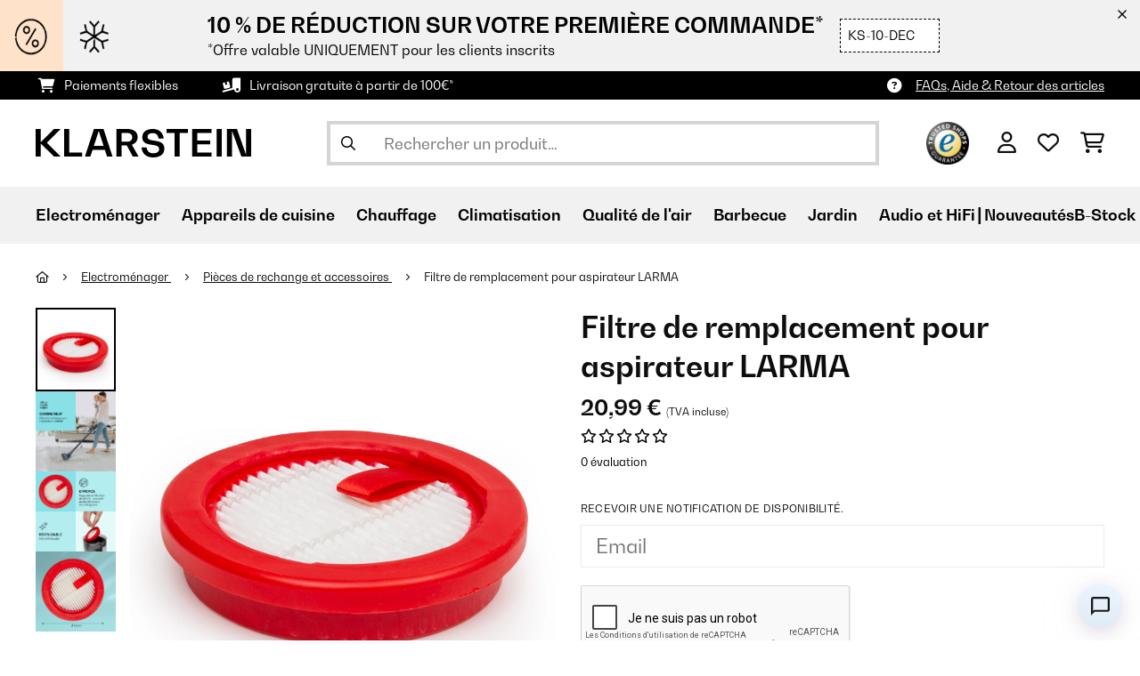

--- FILE ---
content_type: text/html; charset=utf-8
request_url: https://www.google.com/recaptcha/api2/anchor?ar=1&k=6LeauL0UAAAAAEEdzTPw3JfvDyHrkj04_SU8au3M&co=aHR0cHM6Ly93d3cua2xhcnN0ZWluLmZyOjQ0Mw..&hl=fr&v=PoyoqOPhxBO7pBk68S4YbpHZ&theme=light&size=normal&anchor-ms=20000&execute-ms=30000&cb=i67d7h982821
body_size: 49738
content:
<!DOCTYPE HTML><html dir="ltr" lang="fr"><head><meta http-equiv="Content-Type" content="text/html; charset=UTF-8">
<meta http-equiv="X-UA-Compatible" content="IE=edge">
<title>reCAPTCHA</title>
<style type="text/css">
/* cyrillic-ext */
@font-face {
  font-family: 'Roboto';
  font-style: normal;
  font-weight: 400;
  font-stretch: 100%;
  src: url(//fonts.gstatic.com/s/roboto/v48/KFO7CnqEu92Fr1ME7kSn66aGLdTylUAMa3GUBHMdazTgWw.woff2) format('woff2');
  unicode-range: U+0460-052F, U+1C80-1C8A, U+20B4, U+2DE0-2DFF, U+A640-A69F, U+FE2E-FE2F;
}
/* cyrillic */
@font-face {
  font-family: 'Roboto';
  font-style: normal;
  font-weight: 400;
  font-stretch: 100%;
  src: url(//fonts.gstatic.com/s/roboto/v48/KFO7CnqEu92Fr1ME7kSn66aGLdTylUAMa3iUBHMdazTgWw.woff2) format('woff2');
  unicode-range: U+0301, U+0400-045F, U+0490-0491, U+04B0-04B1, U+2116;
}
/* greek-ext */
@font-face {
  font-family: 'Roboto';
  font-style: normal;
  font-weight: 400;
  font-stretch: 100%;
  src: url(//fonts.gstatic.com/s/roboto/v48/KFO7CnqEu92Fr1ME7kSn66aGLdTylUAMa3CUBHMdazTgWw.woff2) format('woff2');
  unicode-range: U+1F00-1FFF;
}
/* greek */
@font-face {
  font-family: 'Roboto';
  font-style: normal;
  font-weight: 400;
  font-stretch: 100%;
  src: url(//fonts.gstatic.com/s/roboto/v48/KFO7CnqEu92Fr1ME7kSn66aGLdTylUAMa3-UBHMdazTgWw.woff2) format('woff2');
  unicode-range: U+0370-0377, U+037A-037F, U+0384-038A, U+038C, U+038E-03A1, U+03A3-03FF;
}
/* math */
@font-face {
  font-family: 'Roboto';
  font-style: normal;
  font-weight: 400;
  font-stretch: 100%;
  src: url(//fonts.gstatic.com/s/roboto/v48/KFO7CnqEu92Fr1ME7kSn66aGLdTylUAMawCUBHMdazTgWw.woff2) format('woff2');
  unicode-range: U+0302-0303, U+0305, U+0307-0308, U+0310, U+0312, U+0315, U+031A, U+0326-0327, U+032C, U+032F-0330, U+0332-0333, U+0338, U+033A, U+0346, U+034D, U+0391-03A1, U+03A3-03A9, U+03B1-03C9, U+03D1, U+03D5-03D6, U+03F0-03F1, U+03F4-03F5, U+2016-2017, U+2034-2038, U+203C, U+2040, U+2043, U+2047, U+2050, U+2057, U+205F, U+2070-2071, U+2074-208E, U+2090-209C, U+20D0-20DC, U+20E1, U+20E5-20EF, U+2100-2112, U+2114-2115, U+2117-2121, U+2123-214F, U+2190, U+2192, U+2194-21AE, U+21B0-21E5, U+21F1-21F2, U+21F4-2211, U+2213-2214, U+2216-22FF, U+2308-230B, U+2310, U+2319, U+231C-2321, U+2336-237A, U+237C, U+2395, U+239B-23B7, U+23D0, U+23DC-23E1, U+2474-2475, U+25AF, U+25B3, U+25B7, U+25BD, U+25C1, U+25CA, U+25CC, U+25FB, U+266D-266F, U+27C0-27FF, U+2900-2AFF, U+2B0E-2B11, U+2B30-2B4C, U+2BFE, U+3030, U+FF5B, U+FF5D, U+1D400-1D7FF, U+1EE00-1EEFF;
}
/* symbols */
@font-face {
  font-family: 'Roboto';
  font-style: normal;
  font-weight: 400;
  font-stretch: 100%;
  src: url(//fonts.gstatic.com/s/roboto/v48/KFO7CnqEu92Fr1ME7kSn66aGLdTylUAMaxKUBHMdazTgWw.woff2) format('woff2');
  unicode-range: U+0001-000C, U+000E-001F, U+007F-009F, U+20DD-20E0, U+20E2-20E4, U+2150-218F, U+2190, U+2192, U+2194-2199, U+21AF, U+21E6-21F0, U+21F3, U+2218-2219, U+2299, U+22C4-22C6, U+2300-243F, U+2440-244A, U+2460-24FF, U+25A0-27BF, U+2800-28FF, U+2921-2922, U+2981, U+29BF, U+29EB, U+2B00-2BFF, U+4DC0-4DFF, U+FFF9-FFFB, U+10140-1018E, U+10190-1019C, U+101A0, U+101D0-101FD, U+102E0-102FB, U+10E60-10E7E, U+1D2C0-1D2D3, U+1D2E0-1D37F, U+1F000-1F0FF, U+1F100-1F1AD, U+1F1E6-1F1FF, U+1F30D-1F30F, U+1F315, U+1F31C, U+1F31E, U+1F320-1F32C, U+1F336, U+1F378, U+1F37D, U+1F382, U+1F393-1F39F, U+1F3A7-1F3A8, U+1F3AC-1F3AF, U+1F3C2, U+1F3C4-1F3C6, U+1F3CA-1F3CE, U+1F3D4-1F3E0, U+1F3ED, U+1F3F1-1F3F3, U+1F3F5-1F3F7, U+1F408, U+1F415, U+1F41F, U+1F426, U+1F43F, U+1F441-1F442, U+1F444, U+1F446-1F449, U+1F44C-1F44E, U+1F453, U+1F46A, U+1F47D, U+1F4A3, U+1F4B0, U+1F4B3, U+1F4B9, U+1F4BB, U+1F4BF, U+1F4C8-1F4CB, U+1F4D6, U+1F4DA, U+1F4DF, U+1F4E3-1F4E6, U+1F4EA-1F4ED, U+1F4F7, U+1F4F9-1F4FB, U+1F4FD-1F4FE, U+1F503, U+1F507-1F50B, U+1F50D, U+1F512-1F513, U+1F53E-1F54A, U+1F54F-1F5FA, U+1F610, U+1F650-1F67F, U+1F687, U+1F68D, U+1F691, U+1F694, U+1F698, U+1F6AD, U+1F6B2, U+1F6B9-1F6BA, U+1F6BC, U+1F6C6-1F6CF, U+1F6D3-1F6D7, U+1F6E0-1F6EA, U+1F6F0-1F6F3, U+1F6F7-1F6FC, U+1F700-1F7FF, U+1F800-1F80B, U+1F810-1F847, U+1F850-1F859, U+1F860-1F887, U+1F890-1F8AD, U+1F8B0-1F8BB, U+1F8C0-1F8C1, U+1F900-1F90B, U+1F93B, U+1F946, U+1F984, U+1F996, U+1F9E9, U+1FA00-1FA6F, U+1FA70-1FA7C, U+1FA80-1FA89, U+1FA8F-1FAC6, U+1FACE-1FADC, U+1FADF-1FAE9, U+1FAF0-1FAF8, U+1FB00-1FBFF;
}
/* vietnamese */
@font-face {
  font-family: 'Roboto';
  font-style: normal;
  font-weight: 400;
  font-stretch: 100%;
  src: url(//fonts.gstatic.com/s/roboto/v48/KFO7CnqEu92Fr1ME7kSn66aGLdTylUAMa3OUBHMdazTgWw.woff2) format('woff2');
  unicode-range: U+0102-0103, U+0110-0111, U+0128-0129, U+0168-0169, U+01A0-01A1, U+01AF-01B0, U+0300-0301, U+0303-0304, U+0308-0309, U+0323, U+0329, U+1EA0-1EF9, U+20AB;
}
/* latin-ext */
@font-face {
  font-family: 'Roboto';
  font-style: normal;
  font-weight: 400;
  font-stretch: 100%;
  src: url(//fonts.gstatic.com/s/roboto/v48/KFO7CnqEu92Fr1ME7kSn66aGLdTylUAMa3KUBHMdazTgWw.woff2) format('woff2');
  unicode-range: U+0100-02BA, U+02BD-02C5, U+02C7-02CC, U+02CE-02D7, U+02DD-02FF, U+0304, U+0308, U+0329, U+1D00-1DBF, U+1E00-1E9F, U+1EF2-1EFF, U+2020, U+20A0-20AB, U+20AD-20C0, U+2113, U+2C60-2C7F, U+A720-A7FF;
}
/* latin */
@font-face {
  font-family: 'Roboto';
  font-style: normal;
  font-weight: 400;
  font-stretch: 100%;
  src: url(//fonts.gstatic.com/s/roboto/v48/KFO7CnqEu92Fr1ME7kSn66aGLdTylUAMa3yUBHMdazQ.woff2) format('woff2');
  unicode-range: U+0000-00FF, U+0131, U+0152-0153, U+02BB-02BC, U+02C6, U+02DA, U+02DC, U+0304, U+0308, U+0329, U+2000-206F, U+20AC, U+2122, U+2191, U+2193, U+2212, U+2215, U+FEFF, U+FFFD;
}
/* cyrillic-ext */
@font-face {
  font-family: 'Roboto';
  font-style: normal;
  font-weight: 500;
  font-stretch: 100%;
  src: url(//fonts.gstatic.com/s/roboto/v48/KFO7CnqEu92Fr1ME7kSn66aGLdTylUAMa3GUBHMdazTgWw.woff2) format('woff2');
  unicode-range: U+0460-052F, U+1C80-1C8A, U+20B4, U+2DE0-2DFF, U+A640-A69F, U+FE2E-FE2F;
}
/* cyrillic */
@font-face {
  font-family: 'Roboto';
  font-style: normal;
  font-weight: 500;
  font-stretch: 100%;
  src: url(//fonts.gstatic.com/s/roboto/v48/KFO7CnqEu92Fr1ME7kSn66aGLdTylUAMa3iUBHMdazTgWw.woff2) format('woff2');
  unicode-range: U+0301, U+0400-045F, U+0490-0491, U+04B0-04B1, U+2116;
}
/* greek-ext */
@font-face {
  font-family: 'Roboto';
  font-style: normal;
  font-weight: 500;
  font-stretch: 100%;
  src: url(//fonts.gstatic.com/s/roboto/v48/KFO7CnqEu92Fr1ME7kSn66aGLdTylUAMa3CUBHMdazTgWw.woff2) format('woff2');
  unicode-range: U+1F00-1FFF;
}
/* greek */
@font-face {
  font-family: 'Roboto';
  font-style: normal;
  font-weight: 500;
  font-stretch: 100%;
  src: url(//fonts.gstatic.com/s/roboto/v48/KFO7CnqEu92Fr1ME7kSn66aGLdTylUAMa3-UBHMdazTgWw.woff2) format('woff2');
  unicode-range: U+0370-0377, U+037A-037F, U+0384-038A, U+038C, U+038E-03A1, U+03A3-03FF;
}
/* math */
@font-face {
  font-family: 'Roboto';
  font-style: normal;
  font-weight: 500;
  font-stretch: 100%;
  src: url(//fonts.gstatic.com/s/roboto/v48/KFO7CnqEu92Fr1ME7kSn66aGLdTylUAMawCUBHMdazTgWw.woff2) format('woff2');
  unicode-range: U+0302-0303, U+0305, U+0307-0308, U+0310, U+0312, U+0315, U+031A, U+0326-0327, U+032C, U+032F-0330, U+0332-0333, U+0338, U+033A, U+0346, U+034D, U+0391-03A1, U+03A3-03A9, U+03B1-03C9, U+03D1, U+03D5-03D6, U+03F0-03F1, U+03F4-03F5, U+2016-2017, U+2034-2038, U+203C, U+2040, U+2043, U+2047, U+2050, U+2057, U+205F, U+2070-2071, U+2074-208E, U+2090-209C, U+20D0-20DC, U+20E1, U+20E5-20EF, U+2100-2112, U+2114-2115, U+2117-2121, U+2123-214F, U+2190, U+2192, U+2194-21AE, U+21B0-21E5, U+21F1-21F2, U+21F4-2211, U+2213-2214, U+2216-22FF, U+2308-230B, U+2310, U+2319, U+231C-2321, U+2336-237A, U+237C, U+2395, U+239B-23B7, U+23D0, U+23DC-23E1, U+2474-2475, U+25AF, U+25B3, U+25B7, U+25BD, U+25C1, U+25CA, U+25CC, U+25FB, U+266D-266F, U+27C0-27FF, U+2900-2AFF, U+2B0E-2B11, U+2B30-2B4C, U+2BFE, U+3030, U+FF5B, U+FF5D, U+1D400-1D7FF, U+1EE00-1EEFF;
}
/* symbols */
@font-face {
  font-family: 'Roboto';
  font-style: normal;
  font-weight: 500;
  font-stretch: 100%;
  src: url(//fonts.gstatic.com/s/roboto/v48/KFO7CnqEu92Fr1ME7kSn66aGLdTylUAMaxKUBHMdazTgWw.woff2) format('woff2');
  unicode-range: U+0001-000C, U+000E-001F, U+007F-009F, U+20DD-20E0, U+20E2-20E4, U+2150-218F, U+2190, U+2192, U+2194-2199, U+21AF, U+21E6-21F0, U+21F3, U+2218-2219, U+2299, U+22C4-22C6, U+2300-243F, U+2440-244A, U+2460-24FF, U+25A0-27BF, U+2800-28FF, U+2921-2922, U+2981, U+29BF, U+29EB, U+2B00-2BFF, U+4DC0-4DFF, U+FFF9-FFFB, U+10140-1018E, U+10190-1019C, U+101A0, U+101D0-101FD, U+102E0-102FB, U+10E60-10E7E, U+1D2C0-1D2D3, U+1D2E0-1D37F, U+1F000-1F0FF, U+1F100-1F1AD, U+1F1E6-1F1FF, U+1F30D-1F30F, U+1F315, U+1F31C, U+1F31E, U+1F320-1F32C, U+1F336, U+1F378, U+1F37D, U+1F382, U+1F393-1F39F, U+1F3A7-1F3A8, U+1F3AC-1F3AF, U+1F3C2, U+1F3C4-1F3C6, U+1F3CA-1F3CE, U+1F3D4-1F3E0, U+1F3ED, U+1F3F1-1F3F3, U+1F3F5-1F3F7, U+1F408, U+1F415, U+1F41F, U+1F426, U+1F43F, U+1F441-1F442, U+1F444, U+1F446-1F449, U+1F44C-1F44E, U+1F453, U+1F46A, U+1F47D, U+1F4A3, U+1F4B0, U+1F4B3, U+1F4B9, U+1F4BB, U+1F4BF, U+1F4C8-1F4CB, U+1F4D6, U+1F4DA, U+1F4DF, U+1F4E3-1F4E6, U+1F4EA-1F4ED, U+1F4F7, U+1F4F9-1F4FB, U+1F4FD-1F4FE, U+1F503, U+1F507-1F50B, U+1F50D, U+1F512-1F513, U+1F53E-1F54A, U+1F54F-1F5FA, U+1F610, U+1F650-1F67F, U+1F687, U+1F68D, U+1F691, U+1F694, U+1F698, U+1F6AD, U+1F6B2, U+1F6B9-1F6BA, U+1F6BC, U+1F6C6-1F6CF, U+1F6D3-1F6D7, U+1F6E0-1F6EA, U+1F6F0-1F6F3, U+1F6F7-1F6FC, U+1F700-1F7FF, U+1F800-1F80B, U+1F810-1F847, U+1F850-1F859, U+1F860-1F887, U+1F890-1F8AD, U+1F8B0-1F8BB, U+1F8C0-1F8C1, U+1F900-1F90B, U+1F93B, U+1F946, U+1F984, U+1F996, U+1F9E9, U+1FA00-1FA6F, U+1FA70-1FA7C, U+1FA80-1FA89, U+1FA8F-1FAC6, U+1FACE-1FADC, U+1FADF-1FAE9, U+1FAF0-1FAF8, U+1FB00-1FBFF;
}
/* vietnamese */
@font-face {
  font-family: 'Roboto';
  font-style: normal;
  font-weight: 500;
  font-stretch: 100%;
  src: url(//fonts.gstatic.com/s/roboto/v48/KFO7CnqEu92Fr1ME7kSn66aGLdTylUAMa3OUBHMdazTgWw.woff2) format('woff2');
  unicode-range: U+0102-0103, U+0110-0111, U+0128-0129, U+0168-0169, U+01A0-01A1, U+01AF-01B0, U+0300-0301, U+0303-0304, U+0308-0309, U+0323, U+0329, U+1EA0-1EF9, U+20AB;
}
/* latin-ext */
@font-face {
  font-family: 'Roboto';
  font-style: normal;
  font-weight: 500;
  font-stretch: 100%;
  src: url(//fonts.gstatic.com/s/roboto/v48/KFO7CnqEu92Fr1ME7kSn66aGLdTylUAMa3KUBHMdazTgWw.woff2) format('woff2');
  unicode-range: U+0100-02BA, U+02BD-02C5, U+02C7-02CC, U+02CE-02D7, U+02DD-02FF, U+0304, U+0308, U+0329, U+1D00-1DBF, U+1E00-1E9F, U+1EF2-1EFF, U+2020, U+20A0-20AB, U+20AD-20C0, U+2113, U+2C60-2C7F, U+A720-A7FF;
}
/* latin */
@font-face {
  font-family: 'Roboto';
  font-style: normal;
  font-weight: 500;
  font-stretch: 100%;
  src: url(//fonts.gstatic.com/s/roboto/v48/KFO7CnqEu92Fr1ME7kSn66aGLdTylUAMa3yUBHMdazQ.woff2) format('woff2');
  unicode-range: U+0000-00FF, U+0131, U+0152-0153, U+02BB-02BC, U+02C6, U+02DA, U+02DC, U+0304, U+0308, U+0329, U+2000-206F, U+20AC, U+2122, U+2191, U+2193, U+2212, U+2215, U+FEFF, U+FFFD;
}
/* cyrillic-ext */
@font-face {
  font-family: 'Roboto';
  font-style: normal;
  font-weight: 900;
  font-stretch: 100%;
  src: url(//fonts.gstatic.com/s/roboto/v48/KFO7CnqEu92Fr1ME7kSn66aGLdTylUAMa3GUBHMdazTgWw.woff2) format('woff2');
  unicode-range: U+0460-052F, U+1C80-1C8A, U+20B4, U+2DE0-2DFF, U+A640-A69F, U+FE2E-FE2F;
}
/* cyrillic */
@font-face {
  font-family: 'Roboto';
  font-style: normal;
  font-weight: 900;
  font-stretch: 100%;
  src: url(//fonts.gstatic.com/s/roboto/v48/KFO7CnqEu92Fr1ME7kSn66aGLdTylUAMa3iUBHMdazTgWw.woff2) format('woff2');
  unicode-range: U+0301, U+0400-045F, U+0490-0491, U+04B0-04B1, U+2116;
}
/* greek-ext */
@font-face {
  font-family: 'Roboto';
  font-style: normal;
  font-weight: 900;
  font-stretch: 100%;
  src: url(//fonts.gstatic.com/s/roboto/v48/KFO7CnqEu92Fr1ME7kSn66aGLdTylUAMa3CUBHMdazTgWw.woff2) format('woff2');
  unicode-range: U+1F00-1FFF;
}
/* greek */
@font-face {
  font-family: 'Roboto';
  font-style: normal;
  font-weight: 900;
  font-stretch: 100%;
  src: url(//fonts.gstatic.com/s/roboto/v48/KFO7CnqEu92Fr1ME7kSn66aGLdTylUAMa3-UBHMdazTgWw.woff2) format('woff2');
  unicode-range: U+0370-0377, U+037A-037F, U+0384-038A, U+038C, U+038E-03A1, U+03A3-03FF;
}
/* math */
@font-face {
  font-family: 'Roboto';
  font-style: normal;
  font-weight: 900;
  font-stretch: 100%;
  src: url(//fonts.gstatic.com/s/roboto/v48/KFO7CnqEu92Fr1ME7kSn66aGLdTylUAMawCUBHMdazTgWw.woff2) format('woff2');
  unicode-range: U+0302-0303, U+0305, U+0307-0308, U+0310, U+0312, U+0315, U+031A, U+0326-0327, U+032C, U+032F-0330, U+0332-0333, U+0338, U+033A, U+0346, U+034D, U+0391-03A1, U+03A3-03A9, U+03B1-03C9, U+03D1, U+03D5-03D6, U+03F0-03F1, U+03F4-03F5, U+2016-2017, U+2034-2038, U+203C, U+2040, U+2043, U+2047, U+2050, U+2057, U+205F, U+2070-2071, U+2074-208E, U+2090-209C, U+20D0-20DC, U+20E1, U+20E5-20EF, U+2100-2112, U+2114-2115, U+2117-2121, U+2123-214F, U+2190, U+2192, U+2194-21AE, U+21B0-21E5, U+21F1-21F2, U+21F4-2211, U+2213-2214, U+2216-22FF, U+2308-230B, U+2310, U+2319, U+231C-2321, U+2336-237A, U+237C, U+2395, U+239B-23B7, U+23D0, U+23DC-23E1, U+2474-2475, U+25AF, U+25B3, U+25B7, U+25BD, U+25C1, U+25CA, U+25CC, U+25FB, U+266D-266F, U+27C0-27FF, U+2900-2AFF, U+2B0E-2B11, U+2B30-2B4C, U+2BFE, U+3030, U+FF5B, U+FF5D, U+1D400-1D7FF, U+1EE00-1EEFF;
}
/* symbols */
@font-face {
  font-family: 'Roboto';
  font-style: normal;
  font-weight: 900;
  font-stretch: 100%;
  src: url(//fonts.gstatic.com/s/roboto/v48/KFO7CnqEu92Fr1ME7kSn66aGLdTylUAMaxKUBHMdazTgWw.woff2) format('woff2');
  unicode-range: U+0001-000C, U+000E-001F, U+007F-009F, U+20DD-20E0, U+20E2-20E4, U+2150-218F, U+2190, U+2192, U+2194-2199, U+21AF, U+21E6-21F0, U+21F3, U+2218-2219, U+2299, U+22C4-22C6, U+2300-243F, U+2440-244A, U+2460-24FF, U+25A0-27BF, U+2800-28FF, U+2921-2922, U+2981, U+29BF, U+29EB, U+2B00-2BFF, U+4DC0-4DFF, U+FFF9-FFFB, U+10140-1018E, U+10190-1019C, U+101A0, U+101D0-101FD, U+102E0-102FB, U+10E60-10E7E, U+1D2C0-1D2D3, U+1D2E0-1D37F, U+1F000-1F0FF, U+1F100-1F1AD, U+1F1E6-1F1FF, U+1F30D-1F30F, U+1F315, U+1F31C, U+1F31E, U+1F320-1F32C, U+1F336, U+1F378, U+1F37D, U+1F382, U+1F393-1F39F, U+1F3A7-1F3A8, U+1F3AC-1F3AF, U+1F3C2, U+1F3C4-1F3C6, U+1F3CA-1F3CE, U+1F3D4-1F3E0, U+1F3ED, U+1F3F1-1F3F3, U+1F3F5-1F3F7, U+1F408, U+1F415, U+1F41F, U+1F426, U+1F43F, U+1F441-1F442, U+1F444, U+1F446-1F449, U+1F44C-1F44E, U+1F453, U+1F46A, U+1F47D, U+1F4A3, U+1F4B0, U+1F4B3, U+1F4B9, U+1F4BB, U+1F4BF, U+1F4C8-1F4CB, U+1F4D6, U+1F4DA, U+1F4DF, U+1F4E3-1F4E6, U+1F4EA-1F4ED, U+1F4F7, U+1F4F9-1F4FB, U+1F4FD-1F4FE, U+1F503, U+1F507-1F50B, U+1F50D, U+1F512-1F513, U+1F53E-1F54A, U+1F54F-1F5FA, U+1F610, U+1F650-1F67F, U+1F687, U+1F68D, U+1F691, U+1F694, U+1F698, U+1F6AD, U+1F6B2, U+1F6B9-1F6BA, U+1F6BC, U+1F6C6-1F6CF, U+1F6D3-1F6D7, U+1F6E0-1F6EA, U+1F6F0-1F6F3, U+1F6F7-1F6FC, U+1F700-1F7FF, U+1F800-1F80B, U+1F810-1F847, U+1F850-1F859, U+1F860-1F887, U+1F890-1F8AD, U+1F8B0-1F8BB, U+1F8C0-1F8C1, U+1F900-1F90B, U+1F93B, U+1F946, U+1F984, U+1F996, U+1F9E9, U+1FA00-1FA6F, U+1FA70-1FA7C, U+1FA80-1FA89, U+1FA8F-1FAC6, U+1FACE-1FADC, U+1FADF-1FAE9, U+1FAF0-1FAF8, U+1FB00-1FBFF;
}
/* vietnamese */
@font-face {
  font-family: 'Roboto';
  font-style: normal;
  font-weight: 900;
  font-stretch: 100%;
  src: url(//fonts.gstatic.com/s/roboto/v48/KFO7CnqEu92Fr1ME7kSn66aGLdTylUAMa3OUBHMdazTgWw.woff2) format('woff2');
  unicode-range: U+0102-0103, U+0110-0111, U+0128-0129, U+0168-0169, U+01A0-01A1, U+01AF-01B0, U+0300-0301, U+0303-0304, U+0308-0309, U+0323, U+0329, U+1EA0-1EF9, U+20AB;
}
/* latin-ext */
@font-face {
  font-family: 'Roboto';
  font-style: normal;
  font-weight: 900;
  font-stretch: 100%;
  src: url(//fonts.gstatic.com/s/roboto/v48/KFO7CnqEu92Fr1ME7kSn66aGLdTylUAMa3KUBHMdazTgWw.woff2) format('woff2');
  unicode-range: U+0100-02BA, U+02BD-02C5, U+02C7-02CC, U+02CE-02D7, U+02DD-02FF, U+0304, U+0308, U+0329, U+1D00-1DBF, U+1E00-1E9F, U+1EF2-1EFF, U+2020, U+20A0-20AB, U+20AD-20C0, U+2113, U+2C60-2C7F, U+A720-A7FF;
}
/* latin */
@font-face {
  font-family: 'Roboto';
  font-style: normal;
  font-weight: 900;
  font-stretch: 100%;
  src: url(//fonts.gstatic.com/s/roboto/v48/KFO7CnqEu92Fr1ME7kSn66aGLdTylUAMa3yUBHMdazQ.woff2) format('woff2');
  unicode-range: U+0000-00FF, U+0131, U+0152-0153, U+02BB-02BC, U+02C6, U+02DA, U+02DC, U+0304, U+0308, U+0329, U+2000-206F, U+20AC, U+2122, U+2191, U+2193, U+2212, U+2215, U+FEFF, U+FFFD;
}

</style>
<link rel="stylesheet" type="text/css" href="https://www.gstatic.com/recaptcha/releases/PoyoqOPhxBO7pBk68S4YbpHZ/styles__ltr.css">
<script nonce="PKflro97AQjrfheLQWCe2g" type="text/javascript">window['__recaptcha_api'] = 'https://www.google.com/recaptcha/api2/';</script>
<script type="text/javascript" src="https://www.gstatic.com/recaptcha/releases/PoyoqOPhxBO7pBk68S4YbpHZ/recaptcha__fr.js" nonce="PKflro97AQjrfheLQWCe2g">
      
    </script></head>
<body><div id="rc-anchor-alert" class="rc-anchor-alert"></div>
<input type="hidden" id="recaptcha-token" value="[base64]">
<script type="text/javascript" nonce="PKflro97AQjrfheLQWCe2g">
      recaptcha.anchor.Main.init("[\x22ainput\x22,[\x22bgdata\x22,\x22\x22,\[base64]/[base64]/[base64]/[base64]/[base64]/[base64]/KGcoTywyNTMsTy5PKSxVRyhPLEMpKTpnKE8sMjUzLEMpLE8pKSxsKSksTykpfSxieT1mdW5jdGlvbihDLE8sdSxsKXtmb3IobD0odT1SKEMpLDApO08+MDtPLS0pbD1sPDw4fFooQyk7ZyhDLHUsbCl9LFVHPWZ1bmN0aW9uKEMsTyl7Qy5pLmxlbmd0aD4xMDQ/[base64]/[base64]/[base64]/[base64]/[base64]/[base64]/[base64]\\u003d\x22,\[base64]\x22,\x22FcKrPi9sP3jDlibCkhwQwpzDkMK0wqZ7bx7Ci2VcCsKZw73CoSzCr0nClMKZfsKXwp4BEMKmE2xbw5FxHsOLJR16wr3DjmoucENyw6/DrkMawpw1w50kZFIvesK/w7Vbw4NyXcKVw7IBOMKbKMKjOCDDrsOCaTRMw7nCjcOFRB8OAzLDqcOjw45fFTwfw74OwqbDv8KLa8Oww5glw5XDh3rDo8K3wpLDqMO/[base64]/CusKGw7bCqcO7wrtQw4/[base64]/wr3Cs1poM8Kqw6/[base64]/Cg8KfAxbDpzHDg1fCkA5YXFoAwqjDgivCoMOpw43Cr8Oxwo5NGMKXwpVIGyx/wpp5w4BwwpDChEAwwqXCpQ0vNcOJworCjMK3aUjCqsOTJMOeIsKJDg0GQUnCtsKWeMKmwp59w4jCuBkuwo4tw4nCvcK/RXloRg0ewp3Dn1TCo0PCkQzDmMO6McKAw6HDhhTDvMKmHirDtxJYw4k3A8KKwovDs8O/EMOWwoXCrsKREHjCuUzCuD/CvFnDigECw7AMXcOORMKEw4pkJsKBwoXCkcKWw4AjOXrDgMO1M2BldMOyS8OtahXCsXPDl8OZw5U/[base64]/ClGcmfSPDjGjDoMOHBcOSw5h4wqzDhMOVwo7DjcO5F2V2ak3Di34Nwq3DugkMeMOjX8KJw6/[base64]/w4B/[base64]/CssKJNGrDm8O0w79Dw6HDqMOjYVrDim8rwqfClAgUIm4qCMKdVsKwb1RYw4LDhnRpw7TCqBN0DcK7ViHDgsOOwokgwqp1wpkHw7zCsMK/wo/DnVHCgERrw5lmbMOuaVLDkcOIHcOVXCbDrAk4w7PCuV/[base64]/w6bChcOxKMOAM8KWG8KgBWBXw5XDnxrCljfDnwLDqmrCvMK5LcOADSw7WFMRPsOgwokcw5d4TcO6w7HDuj1+ATclwqDDiiMAJyjCtS4TwpHCryElJsK+UsKTwpHDsk1Wwqcpw4HCg8KywrTCozk0woZWw6xCwqnDuB0Bw4owLxs8wrsZOcOPwrnDi14Qw6U/PcOSwo/CgMOPwrzCuGZnQXkWSj7Cj8KmICbDtQB9UsOyOMKawqozw57CicOBCl1ATMKOZMKVYMOjw5BSwp/CpcOiGMKRLMOww7FOGiB2w70fwrtMVSAUWnfCqMKuZWzCj8Klwo/CnRnDtsKNwqfDnzs8DBQJw5vDk8OuTmw+w6UYAiJ+WyvDtld/wobCsMO/Q0pmdDAHw7DDulPCtTbCgMODw5jDthsXw6hqw7hGNMODw6fCgWVJwrIAPktcw5omIcOhHxHDhChkw6kDw6/DjVw/[base64]/[base64]/DscO4w6/DisKJw63DkBYiJkNiGsOxawrDvy/[base64]/DmsOdbnlvwpJhwrhQXAHDp8OuKRbCixgZwr1hw7AEf8KuTCsYw43CrsKuB8Kcw4tew59kfzEaZzXDtnsXBMOrOWvDmcOPacODVlUTKsOCCMKYw7rDiC/Du8Obwrgpw7t4I19/w5DCgTI/[base64]/wojDhMKdeHvDtmfCkkrDqFrCp8KMMnXDkXE1UcOaw4pKAsOJQsOfw6wdw4/[base64]/Cp8KTRBjCrsO7Z1E/[base64]/B8O8YsKpBMOOwpB8wpRAABDDiQQYPmjDjyzDuRwMwosABQVFYBAiGwjCnMKTR8KVJsKuw5LDowPCtjrCtsOmwp7Dh1Row7bCgcO5w6gDOMKoRMOKwpnCmm/CgiDDhhUjRMK3Rn7CujIuPsOvw64mw5QFf8K8ZW9jw7bCmmZgcSBAw63CjMODeCjCqsOOw5vCiMOCw7xAWVx4w4/CpMKgw5cDEsKzwr/CtMOGF8KTwq/CucOnwrfDrxYgI8OmwrgBw7hXHMKiwobCgMKtMi3CnsORXQPCgcKxIDTCmsKywonCinXDtjHDtMOTwo4bw6HDgMOWOWXCjATCi1zDksOvwrDDkxnDp2oIw6ZnfMO9XMOZw5/[base64]/w4bDkMKNw7s6esOVYxcIe0FmeMKTfk5idWJaNRUMwpIsRMKqw6EAwofCncOrwo5EPS5FMMKkw5ZbwofCqMOKZcOTHsKmw5XClsOAEUYGwrHCgcKgHcOCd8KqwrvCt8OUw6RQFHM2VMKvUDdGYn8Dw4LDrcKuehc0QF9mfMO/wrx1wrRqw5Rqwo4Zw4HCj341EMKRw4w5f8Kmwr3Dii42w5zDlVDCsMKIOQDCqcK3Fxg7wrMtw5d8wpdhZ8KWIsOJekLDssOXHcKIAgkxZsK2wqMRw5IGOsOEaSc8woPCnTEcPcKDcU7Dtm3CvcKmw5HDiiRYasK/QsKrDCXCmsO/DS7DosO1SU7DksKYV1rClcKgKQLDsTrDlVvDuh3Dk1PCtR8gwrrCtsO4TMK+w6clwqdiwprCkcKiF2ALNC5Ywq7CkMKBw4wKwr7CuX3ClQQrBU/[base64]/wobDjcK7w7ATZsOBwofDpGA8Y8KnOsOUAgAiw7tcShzDkcKTSsKqw5AdRsKmXUTDr0/CisK5wpPClMOgwrh2JMKab8KmwoLDmsKww7Mkw7PDmwvCt8KAwpwoUglmED9QwoHChMK9S8O9B8KpMxbDnhLCtMKPwrtWwqsLHMKvaBt9w6HCicKnWDJqXTnClcK5PVXDt25HRMOUPMKTIiA/wqDDnsKewqjDpzUZbMO+w5LCmMKJw4AUwpZIw6FpwpnDr8OsWsO+GMOiw6UawqIzA8O1B1gtw4rCmyMaw6LChTgZwpfDqA/ChBMww6PCssKvwr17KjbDl8OJwrlcBsOaWsKFw4wkE8O/H0oJXXXDrMKzXMOZNMOvLSxYV8O4P8KaWnplFC/DoMOMw5o9WcOHcQweDW1uw6nCjMOBV3/DvxjDnRfDsx3DoMKHwpc8A8OXwr/CpSXCuMOKQxDDjQs+UgJrYMK8TMKSWSLDgwtcw68YBxbCuMKTw7XCsMK/Jycgw7HDiWF0ERHCnsKywp3CucOkw6fCnsKQw7zDn8OgwqtbbmjCksK2OWFmIcOsw4wOw4/[base64]/DkMKGbCLDu8KMw4PDhMK2w63Cq8ORacOxw6PDn8O8K8KbB8KTwoEoNFDDpUFjaMKAw47DtsKyVcOuBsO8wqcYDFjCrzDDoSxOAipsXAhYE3w7wqc/w4cqw7vDl8KJK8KQwovDj2BtQC8peMKELh/DrcKxw7PDvcK4cCDCvMO1Ln7CkMKHHVTDjDBww5XDsFRjwq/[base64]/S8OPXsKWwpcrw73Ct8Odw5zCgcKFw4UzBsKrwrROMsKQw6/CtBzCjcOQwqbCh0dCw7XDn0nCtynCmMOdVSLCqEofw6nCnAcawpzDjsOrw5fChRLDucO5wpRFw57DnAvChsKrASsbw7fDtjrDosKudsKtZsO0NBTCkFpvcMOLZ8OlGk3Co8OBw41jPX/DsBsRScKGw5zDvcKYHMO+HMOiN8Ovw5bCoEzDjU/DlsKGTcKKwrpTwrbDhiFGdn/DoBfCuA5RVXB4woLDhnzCpcOHNDXCsMKBZMKbDMKiaW7CusKlwqHDlcKNDD/CkkfDsms2w77CicKPw5DCvMK1wr1+ZTjCvMOtw61UasO/wqXDpxzCvMObwpnDjVNGSMOMw5AQD8Kgw5PCv3pySHTDjFcawr3DlMOKw4ova2/[base64]/w4/[base64]/DpcOhBXPDi8OCLljDrMKjwr/Cr8Ogw6fCoMKyTcOsCmnDlsKPJcKjwpYcfCPCisOmwrcbJcKVwoPDg0UsSMOuJ8KOw6TCtMOICA/CvcOpFMKGw5TDjlfCugXCrMKMPQ1Fwr3DnMO7OwYzw742wql8DcKZw7BQCcOSwpbCtgXDmlI5NcOZw5LCgzIUw6fDpA84wpBXw61vw7FnKAHDoSXCqRnDg8OnVMKqIsKWw57DiMKKwqMtw5TDt8KWP8KKwppTw7wPbSkaMwI5wp7CgsKJGQbDvsOZTMKuEcKyBn/CpMONwo/DqW0SWCPDlMOLZ8O5wqUdaAPDg39nwr/DmTjCp3HDh8OkEcOAVGzDpxbCkSjDocOJw6PClMOPwp3Diicowo/[base64]/[base64]/Di8OXAMKTaMOYbMOWcAx4UTxHBcK1wqlJGD3Dp8KCwoHCoj8Lw4bCthNmKMK9WwbCi8Kfw6nDnMK7Sh1BCsKMVVHDrBJxw6zCkcKPDcOyw7LDrAnCnCnDpnXDsAbCtcOww5PDisK5w6QHwrHDkFXDq8KcfVxtwqJdwr/Cp8K0w77CosOMwoA7woLDlsKjdH/Ck2vDiHZSF8KuR8O4HD9jESnCiAMbw4ZuwpzCqHZRwpYfw7U5IUzDvcOywpzDncODXMK/[base64]/[base64]/CosKBw5bCi8KZwr/CtsOTAzrCh8KnKcKRwpPCjydhDsOnw4TCgsKWwpTCvV3DlMOaEi5IR8OHFsK9fS5qeMOhKh7ChsO9KiIlw4k5YGNEwonCpMOIw6DDrsKfShtaw6EDwqY9wofDlhEuw4MYwqnCq8KIGcO2w7bDl1DDgsO7YjgydcOUw5nDnF1FbzHDhiLDkQNVw4rCh8KbXU/CozIoJMOMwozDilPDpcOgwpFswotlEhk3IXkNw4/CicKRw69ZMG/CvAbDusOlwrHCjTHCqcKrKzzDtcKfA8Kvc8KowprDvgLCnsK9w6HCuVvDtcOBw4PCq8Opw7xnw4oPRsO4Vm/Co8KRwoTDn2LCh8Kdw73DvycYJcOiw7PDkyvDs3DClcKSXGLDjyHCusOhaEjCnnwQUcKLworDggFvcQ/CjcOQw7sRDkQxwoLDtyHDp2pKIXNCw7TCrzQdQW9DNxPCrlBHw7LCuFzChxDDlsKwwp7DmFA/[base64]/wrTDrQcywqLChsOew6hLEMK7wpZnw4rDrXjCkcKnwrzCtnUTw5dew6PCnj3CqcOmwox3f8Oawp/DqMO/UyPChwZNwprDpGpRW8OqwpM+aB/[base64]/w6vDrsKJf8K7wpXDmsKowq7DgsO1wpvDj8KFwqPCgzzDi2/CqcK4w55mdsOSwqMxPlTDuCQkaTjDlMOAfsKUZ8KNw57DtjRIVsO1Lk7DtcK/[base64]/DnFjDj1nDpsOVSV02w7LCusOWEWTDoFc4wprCssK/w4bDhHw8woESK0DCpMOlwplyw6VQwoY8wrDCpQ3Do8OZXhfDgVAkRTTDhcOXw7PCiMKCeEgiw7/Ct8OYw6B5w6EZw6ZhFgHCrkXDtMKGwpvDmMK+w7Nww63DglXDuStrw4jDh8KTDFg/woIww43CgEIud8ODS8OCVMOLRcO1wrvDtyLCt8Ouw7vDqkocLcO9N8OZAUvDuittIcK2fsK5wqXDolUqYSXDpsKdwqjDu8KuwqxADSDCmRPCkX5cD0Ztw5t0BMOiwrbDusKDwqzDgcOuw4fCh8KrM8K8w4c8F8KOfDojT3zCgcOFw6wjwoNbwpYufsO2wo/DkQFlw74kflVYwrdLwol+K8KvVcOtwpLCpsO4w7V0w7rCjsOtwp7Dt8OFajzDoB/DlhUlfBgjBn/Cl8OgUsKnJcKjIsOgAcOvXMOUAcOtw4rCmCM1ScObTloawrzCsxrCj8ORwp/CojvDqBkCwp85wrbDphpYwp7CjMOgwpfDomDDmX/Dkj/CnRIFw4/CgGw/E8KrRRnClsO3JMKiw7zCjxI8AsKiHmrCtmHCsTtlw45iw4DCgyTDvnrDskvCpmJQSsOmBsK6IsOvQyfCksO/wrNQw7DDq8OxwqnCisO+wqnCisOKwpzDnsO5wptPTVEoUVnClsONDXlow544wr92w4DCvQHCgsK+OmHCl1HCsG3Ctn9+WSrDkARLXRkhwrZhw5cHbRDDgcOrw5fDscOxIx5zw49aG8Kgw5wVwpp0UcK8w7LChAsmw6Fhwq/[base64]/ClibCnF/CqxkDw5xawqDDnjRCfcODa8K6aMK1w6FNNUJPMRHDl8K+XngBwrrChFbCkkjCkMO2a8Ouw60Lwq5xwpc/[base64]/a2DCscKHHH/DisOlw50EE2nDq8K1wq/Ch1DDkALDkcKdRHbDiRwnOm7DisOVwoTDj8KNZMOZHWNpwqIsw7HCscOAw5XDkxUfQ19sLylrw7IUwocXw69XUcKCwrQ/wpgFwp/CgsO/[base64]/CvMOowrEUwrMcwrJJLlXChn8rMsOJwrUYTAvDmsOpwpZgw5EICMKxUsKiIk1hwptIwqNpw4wNw5l+w588wqbDlsK3FcK4RsOAw5E+TMKiBMKew7Agw7jCrsOAw5rCsj/[base64]/Co3nDucK4wrLDuS8Ywp/CqnfCuBLCksK/[base64]/CoABrwqYkw7HCo8KnUWFnw5ZzRcO5LcOBMmlbw6TDtMKveiQtw4bCkmMpw5JZK8K/woQ6wp9Pw7weH8Khw75Iw48aZiw4asOAwokYwpjCnSo8aW/ClhB+wr3Dh8ONw4crwo/Cilp0TcOOT8KXc3UZwqFrw7HDscO2KcOGwqQMwposJsK9w7stUhdqEMK3NMOQw4zDs8OzDMKCZX/Cjn9+BToxXWl/wrLCrsOgF8KXFcO6w4bDhR3CrFLCki5LwqRfw6jDikctARR/bsOWCQNsw7zDkX/[base64]/[base64]/DmxpMw7hgQRclDMKHw79Ua8KAB1gUw7nDg8KAw7ELwpwmwpA2R8OTwoXCvMOgMMKtO11Qw77Ch8O/w5HCo17CmQzChsKZdcOYa3UIw4fDmsKjwq50SSJqwrPCu1vCrsOMfcKZwot2XzrDtDTClnJtwo0WXQ1hw79zw67DvMKfQ2nCskHChsO8ZxjCmxDDosOhw6x2wo/DsMOaEmLDsFI8MybDmMOGwrfDp8ONwpt2fsOfT8KLwqlnBgoSfsOswpwjw7pwEmoYXjQQIsOZw5MbWBwMTHDCi8OnOMOqwq/Dv2vDm8KVXBDCshbCi1JZScOsw6QVw4XCocKawolSw6BJw4o3FGJjG2UAb2bCscK+SMKsWS4LUcO0wrwmYMOywolRM8KPGAdtwotXA8KZwrDCpcOZbjpVwrFNw4/CrRTCgcKuw698EQLCvcKhw47DsDJMD8OKwqnCgV3Di8Odw4wew7B7AnrCnsKhw5zDj3bCtcKldcO+TxIuwqLDtxoUVHxDwqBZw5XCgsOWwqzDi8OfwpnDvULCmsKtw4c6w4I3w4RxQsK5w6/[base64]/Co8O5FGzDhMOlwp4CwojDgcOVPMOJw6rCssKswrzCrsOjw7/[base64]/[base64]/CmT/DgmkHw5DCmkpyw4XCjxLDiGtkwozDtznCn8O0Ck/DnsOxwq1QKMKsflAmP8Kvw658w6DDtsKyw5nDkBoPa8O8w6fDpsKLwr5VwoIpHsKXfVLDrU7DmcKHwrfCqsK5wpcfwpzDjGjCsgXCh8Klw5BJb0NiRX3CpnDCpgPCj8KBwqDDiMOMRMOCbMOow5MrWsKWwqhvw4pnwoJuwpV/A8Obw4HCkCXCisKkMkxdG8OGwq3DhAgOwoY1F8OQPsOpexrCp1Z0P1PCsjxLw7I6WsOtC8K3w5nDpFDCqgTDoMKNW8OewoLCn2/CinzCr33CpxtjGsKjw7zCoA0cw6Jaw4zCqgRtRydpARMZw5/DjhbDj8KECRTDpsOofjVEwqwLwo14wqx+wpPDiA8yw6TDt0LCmcObFRjCnn8ww6vCuTIFEWLCjgM+YMO6YGnCnlwhwonDv8KMwr5ANkDCtgAeIcKzSMO6w5HDgFfCg3jDqsK7QcKewpLDhsK4w51/RiTDnMKJGcOiw5RSd8Kcw6smw6nCtsKANMOMwoYNw7pmacOiZBPDscOawrMQw7fCrMKowqrChMOfGVbDsMOWP0jCnm7CmBXCgcK/w4pxYsOnBztJK1c7HF8fwoDCmiMIwrHDvELDn8Oiw50Xw5XCsC80JATDv0I7CFbDozIowotbBzPCnsOcwrTCu21Mw4FNw4XDtMKlwqvCqHnCpMOowqUCwrLCvsK/Q8KfLU44w4MoO8KEeMKMZRlAc8Omw4/CqxTDn1tXw5psLsKGw6nDscKBw4lrfcOEw7PCq13Ci3M8Z08Vw4l1ImzCs8K/w5liNjpkIENHwrsbw7daJcKrBnV1wpAgw6lCAj3Dr8O/wrwyw5zDhEwpZcK+QCB6SMOew6jDqsOsZ8OAHsKiZcO9w6grMytyw5dKfFzCqR/DoMOiw4Ijw4A/wq0qfA/ClsK5KgB5w4jCh8OAwps0w4rDo8OBw5oaaBx8woUUw6bCiMOgVsOPw7Usd8KIw5UWF8OGwpwXFT/CphjCvgbDhsOPXsOJw7/CjG9ew4lKwo8owqsfw6pCw6o7wr1Sw6vDtgXCphDDh0LCvgYFw4hzT8Otwq81D2VwPStfw5RrwrRCwrbCv1odTsK2ecOpbsO3w6LChnEeFsKvwrzCmsKYwpfCpcOow5/[base64]/[base64]/[base64]/[base64]/NQg7wpN1wrfCmMK2G8OgwpfDmsKow4/[base64]/wqDCgMO/wrjDnQF+SjHDqMOedMOFwpJfS3l6w5FWB1bDu8Kcw7XDn8OLBlvCgWTDpWDChMOgw7oFTB/[base64]/[base64]/[base64]/IG7DosOjw67DpcKUw4fDl2PDksKhw67Dp8Ofw6wvZ3bDu1oVw4XDiMO1EcOTw6XDihzCn2c8w7cHw4VPfcOaw5TChMOEGx1XCATCkzhUwr/Dn8Kmw5h4NGLDtl5/w5pdQ8K8wr/CpEpDw5VWe8KRwpo/[base64]/[base64]/Do8KhEcOWwqlQwoDDoTXCtcOOw4jCr20Nw6VGw6TDpsKfA1QhIcOACMKEecO/[base64]/CXjDln9dw43CszR1woLDikjCgWEbwpI5wofDg8O+woPDhQUDT8OuXMOIYDt1TWfDvRHCjMK0wr7DtClIw6PDjMKtIMKGNMONBsKCwrbCm3jDs8OFw5wyw4pqwpHCq3/[base64]/[base64]/w7p7IMONCsO6w5vCiDvCtsOZUcO5w44QwoElQwkCw6xmwqssN8O0ZMO0TkVkwpvCosONwo/CiMOQUcO3w6LDicOJR8KoXkrDvyvDniHCrXXDkMOewqbDjsOTw7DCkyxILi42TsK/w6zCqxNiwotTVQrDgTjDn8Oew7zCgADDs3/[base64]/[base64]/CjcKBwrd6J8KhwovDq8KGKhjCtsKlS2jChx4pwqHDhCQEw5gRwq0sw4k6w6/DrsOOXcKdw4RJSD4bQsK0w6hQwo5UVWZYEibDn1fCpEFSw4bDnRpUDGd7w74cworDkcOcdsK1wpfClsOoIMOBc8K5wrQkw5LDn29ewq8Cwr9PN8KTw5XCkMOOS2DCicOUwq9OOsOcwpjChsKYCsOTw7VAay/Ckh0nw43DkArDvsOUA8OuKTRow6fCtwM8wqJhTcKoCUzDssO7w64iwpLCnsK/cMO9w700F8KDAcOfw7EXw5x2w7/CtMOtwoU9w6/CkcKrwoTDr8KiQsOWw4QNc1FsDMKFfnnDpEzCgjXDr8KUdVZrwotbw7UBw5HCqTJnw4nCtsKnwrUNRsOlwr3DhB43w55WZVjCqEQ8w5gYLDUJX2/[base64]/VcKLw73Ci3sadsOww7BxI8KuwpcIDcOvwpzDk2PCscKOEcORD2TCqGIpw6/[base64]/[base64]/Ds3rCmcKnw7QBwp/DkifDnFNxSsKtw5BOwprCiMKew4bCmSfDo8KAw6JdZi7CnMObw5zCj0vDmcOWwobDqTrCkMKOVMO8UWwXBXPDux3CvcK5bMKEHMK4bld3YQRlw5g8w4PCtsKsG8OwCsKcw4hbWz5fw5JcCRHDkQ0dTFLCrzXCpsKMwrfDjsOlw7Z9KWTDk8KrwqvDjzkOw6MaB8KEw5/DvAHCjj1oNcOEw54POUAMKcOALsOfJh/DmRDCiDBnw7DCin0jw67DuSctw7nDlg55CBwbUWfCkMKeURlnXMOXTgodw5ZlLyIPfn9HDnUcw6HDtcKnwqTDjy/[base64]/DssOIw6p6OUM6NcKNwoYaCMOrwp1fC0RDWhTDgVEGS8OLwpA8w5PCh2DDu8KAwoNJEcO6cSgqK0B6w7jDkcOZVcOow5TDjBJ9cEPCvUQRwpdRw5HCilhDVTRUwqDCrwM+S3J/LcOHBcO1w7kgw5LCiQ7DuDtpw73Dhx0Rw6fCvlkUYsOfwpFcw67Ds8KTw7LCpMKnaMKow43DtyQKw7FVwo1RRMKlacKHwpIzE8OVwpwIw4kGXsKcwos/[base64]/[base64]/w6jCoVgBwprDt8KoQC8BV2k2eAgHwr3Ct8O4wpYew6/Dj0jDrcO/CsKJJw7DmcKQZsONwoPCvDDDssOnCcOnEXnCux3Ct8OpNinDh3rDm8K/CMK7ckRyaEBjeyrChsKRw4Q3wpp9OD9mw7fCh8K3wpLDrMK0w5vCui47AsOQPAbCgTlHw57CusOxZ8OrwoLDigLDp8KewqxCP8K6woTDrMOiRCUTccKSwr/[base64]/ClTIWw4DDqjfCvsO7w53DscKlNmVQwoFPw5I3M8KAK8OPwojCvkd6w6XDpRdBw4TDlWbCvloLwrwsScO3d8KJwow/ChfDujw7MMKVJUzCscKOwohlwp5fw64GwoTDk8KdwonClQbDuV9SKsOmYEAQe0bDtX1twozChRLCo8OvHhc+w5g/JUpVw5HClcK3BXfCnUcNcMO1bsK7DsK2dMOawqt2wqHCkD5OJXXChCfDr33ChjhQecKYwoVgKsOfJ0AnwpHDo8KjCFVXasKDKMKZwq/Coy/[base64]/w6ZRLQFDOcOnwojDqU8FIMKcwqbCpwNDBUrCuQg4fMKmAcO7QTPDvsOAVMOjwrAAwprCjgDClCcFNS9LdiXDt8OsTkTDm8K5KsKpB10aK8KHw6RAasK0w5Mbw5jCjjHDmsOCT2PDgxTDtUvCosO1w51+PMKswp/[base64]/ChcO7EcOiw6zCvx7DgcO+wp05woUHw50TNsKhCDnDpcKPw7/CksOZw5wfw68qA0zCsXM3b8Olw4vDrEfDrMOHbcO8R8KCw5tgwrnCgB7DnFAHScKrR8OeLEpxL8KtfsOiw4MSNMOIemPDjMKdw4XDjMKQakTDiGQmdMKsN3LDgcOLw4giw7dVIzU3WMK5J8KFw7jCpsOMw6/CgMO7w43CqH3DpcKhw45DICDCtVfChcOkQsKMw63ClSBsw6TCsjBQwozCuE7DqjcIZ8OPwrRRw4Jzw5XCl8O1w7TCiy0gcxDCscOoRmhfJsKWw6cjCUrClMOHwqbCjTpIw7ccJ187wroLw73Cg8OKwp0owrLCrcORw6NHw580w4J7DXDCt0lJOEJLw4w/[base64]/CncOYwohbwrRgw7bDrMO9w58TYCbCngMLwr8rw5/[base64]/DosKQwqpsTHfCmXbDs0fCkcO+PcK/CMKpwqwnWcOGX8KzwqE6wr7DplVcwrssQMORw4HDmcKBdcKwf8K0ORzCocOITsOsw6k8woh4Pzwsf8KPw5DCvHrDpz/CjRPDmsKlwrJ+w7Aow53Ctn13LQRUw78TcTbCqlkvQB/[base64]/[base64]/w7vCqMO0w4TDvUDCoUTDisK/AztEZy44w4zCjBHChRzCsAfDt8OswoQGwqh4w5VYBzFLYg/Cp2l1wqwJwppjw5jDgyDDpC/[base64]/DrsK7d8Oow5DDmcKYw480ThdQw5V+b23CkMOpwrw9ACbDoQ7CgcKkwoJnUxQFw5LCmywqwp0nIC/[base64]\x22],null,[\x22conf\x22,null,\x226LeauL0UAAAAAEEdzTPw3JfvDyHrkj04_SU8au3M\x22,0,null,null,null,0,[21,125,63,73,95,87,41,43,42,83,102,105,109,121],[1017145,478],0,null,null,null,null,0,null,0,1,700,1,null,0,\[base64]/76lBhnEnQkZnOKMAhmv8xEZ\x22,0,0,null,null,1,null,0,1,null,null,null,0],\x22https://www.klarstein.fr:443\x22,null,[1,1,1],null,null,null,0,3600,[\x22https://www.google.com/intl/fr/policies/privacy/\x22,\x22https://www.google.com/intl/fr/policies/terms/\x22],\x22lfWdrkKkvExN12VKd2GEoR5zhG+kcIRh54kncPP4rhc\\u003d\x22,0,0,null,1,1769247865232,0,0,[126],null,[87,231,107],\x22RC-ZU9vTLthhLQSVA\x22,null,null,null,null,null,\x220dAFcWeA5HTm78csiye4Y1mgj751uT47MlJaDS16B5N0_usXufdyVt7Mtknzqxdj6-taGZYP04q9uXkm17mcjoWhape4kysqKz7Q\x22,1769330665197]");
    </script></body></html>

--- FILE ---
content_type: text/html; charset=utf-8
request_url: https://www.google.com/recaptcha/api2/anchor?ar=1&k=6LeauL0UAAAAAEEdzTPw3JfvDyHrkj04_SU8au3M&co=aHR0cHM6Ly93d3cua2xhcnN0ZWluLmZyOjQ0Mw..&hl=fr&v=PoyoqOPhxBO7pBk68S4YbpHZ&theme=light&size=normal&anchor-ms=20000&execute-ms=30000&cb=3f69yo5b0zr3
body_size: 48956
content:
<!DOCTYPE HTML><html dir="ltr" lang="fr"><head><meta http-equiv="Content-Type" content="text/html; charset=UTF-8">
<meta http-equiv="X-UA-Compatible" content="IE=edge">
<title>reCAPTCHA</title>
<style type="text/css">
/* cyrillic-ext */
@font-face {
  font-family: 'Roboto';
  font-style: normal;
  font-weight: 400;
  font-stretch: 100%;
  src: url(//fonts.gstatic.com/s/roboto/v48/KFO7CnqEu92Fr1ME7kSn66aGLdTylUAMa3GUBHMdazTgWw.woff2) format('woff2');
  unicode-range: U+0460-052F, U+1C80-1C8A, U+20B4, U+2DE0-2DFF, U+A640-A69F, U+FE2E-FE2F;
}
/* cyrillic */
@font-face {
  font-family: 'Roboto';
  font-style: normal;
  font-weight: 400;
  font-stretch: 100%;
  src: url(//fonts.gstatic.com/s/roboto/v48/KFO7CnqEu92Fr1ME7kSn66aGLdTylUAMa3iUBHMdazTgWw.woff2) format('woff2');
  unicode-range: U+0301, U+0400-045F, U+0490-0491, U+04B0-04B1, U+2116;
}
/* greek-ext */
@font-face {
  font-family: 'Roboto';
  font-style: normal;
  font-weight: 400;
  font-stretch: 100%;
  src: url(//fonts.gstatic.com/s/roboto/v48/KFO7CnqEu92Fr1ME7kSn66aGLdTylUAMa3CUBHMdazTgWw.woff2) format('woff2');
  unicode-range: U+1F00-1FFF;
}
/* greek */
@font-face {
  font-family: 'Roboto';
  font-style: normal;
  font-weight: 400;
  font-stretch: 100%;
  src: url(//fonts.gstatic.com/s/roboto/v48/KFO7CnqEu92Fr1ME7kSn66aGLdTylUAMa3-UBHMdazTgWw.woff2) format('woff2');
  unicode-range: U+0370-0377, U+037A-037F, U+0384-038A, U+038C, U+038E-03A1, U+03A3-03FF;
}
/* math */
@font-face {
  font-family: 'Roboto';
  font-style: normal;
  font-weight: 400;
  font-stretch: 100%;
  src: url(//fonts.gstatic.com/s/roboto/v48/KFO7CnqEu92Fr1ME7kSn66aGLdTylUAMawCUBHMdazTgWw.woff2) format('woff2');
  unicode-range: U+0302-0303, U+0305, U+0307-0308, U+0310, U+0312, U+0315, U+031A, U+0326-0327, U+032C, U+032F-0330, U+0332-0333, U+0338, U+033A, U+0346, U+034D, U+0391-03A1, U+03A3-03A9, U+03B1-03C9, U+03D1, U+03D5-03D6, U+03F0-03F1, U+03F4-03F5, U+2016-2017, U+2034-2038, U+203C, U+2040, U+2043, U+2047, U+2050, U+2057, U+205F, U+2070-2071, U+2074-208E, U+2090-209C, U+20D0-20DC, U+20E1, U+20E5-20EF, U+2100-2112, U+2114-2115, U+2117-2121, U+2123-214F, U+2190, U+2192, U+2194-21AE, U+21B0-21E5, U+21F1-21F2, U+21F4-2211, U+2213-2214, U+2216-22FF, U+2308-230B, U+2310, U+2319, U+231C-2321, U+2336-237A, U+237C, U+2395, U+239B-23B7, U+23D0, U+23DC-23E1, U+2474-2475, U+25AF, U+25B3, U+25B7, U+25BD, U+25C1, U+25CA, U+25CC, U+25FB, U+266D-266F, U+27C0-27FF, U+2900-2AFF, U+2B0E-2B11, U+2B30-2B4C, U+2BFE, U+3030, U+FF5B, U+FF5D, U+1D400-1D7FF, U+1EE00-1EEFF;
}
/* symbols */
@font-face {
  font-family: 'Roboto';
  font-style: normal;
  font-weight: 400;
  font-stretch: 100%;
  src: url(//fonts.gstatic.com/s/roboto/v48/KFO7CnqEu92Fr1ME7kSn66aGLdTylUAMaxKUBHMdazTgWw.woff2) format('woff2');
  unicode-range: U+0001-000C, U+000E-001F, U+007F-009F, U+20DD-20E0, U+20E2-20E4, U+2150-218F, U+2190, U+2192, U+2194-2199, U+21AF, U+21E6-21F0, U+21F3, U+2218-2219, U+2299, U+22C4-22C6, U+2300-243F, U+2440-244A, U+2460-24FF, U+25A0-27BF, U+2800-28FF, U+2921-2922, U+2981, U+29BF, U+29EB, U+2B00-2BFF, U+4DC0-4DFF, U+FFF9-FFFB, U+10140-1018E, U+10190-1019C, U+101A0, U+101D0-101FD, U+102E0-102FB, U+10E60-10E7E, U+1D2C0-1D2D3, U+1D2E0-1D37F, U+1F000-1F0FF, U+1F100-1F1AD, U+1F1E6-1F1FF, U+1F30D-1F30F, U+1F315, U+1F31C, U+1F31E, U+1F320-1F32C, U+1F336, U+1F378, U+1F37D, U+1F382, U+1F393-1F39F, U+1F3A7-1F3A8, U+1F3AC-1F3AF, U+1F3C2, U+1F3C4-1F3C6, U+1F3CA-1F3CE, U+1F3D4-1F3E0, U+1F3ED, U+1F3F1-1F3F3, U+1F3F5-1F3F7, U+1F408, U+1F415, U+1F41F, U+1F426, U+1F43F, U+1F441-1F442, U+1F444, U+1F446-1F449, U+1F44C-1F44E, U+1F453, U+1F46A, U+1F47D, U+1F4A3, U+1F4B0, U+1F4B3, U+1F4B9, U+1F4BB, U+1F4BF, U+1F4C8-1F4CB, U+1F4D6, U+1F4DA, U+1F4DF, U+1F4E3-1F4E6, U+1F4EA-1F4ED, U+1F4F7, U+1F4F9-1F4FB, U+1F4FD-1F4FE, U+1F503, U+1F507-1F50B, U+1F50D, U+1F512-1F513, U+1F53E-1F54A, U+1F54F-1F5FA, U+1F610, U+1F650-1F67F, U+1F687, U+1F68D, U+1F691, U+1F694, U+1F698, U+1F6AD, U+1F6B2, U+1F6B9-1F6BA, U+1F6BC, U+1F6C6-1F6CF, U+1F6D3-1F6D7, U+1F6E0-1F6EA, U+1F6F0-1F6F3, U+1F6F7-1F6FC, U+1F700-1F7FF, U+1F800-1F80B, U+1F810-1F847, U+1F850-1F859, U+1F860-1F887, U+1F890-1F8AD, U+1F8B0-1F8BB, U+1F8C0-1F8C1, U+1F900-1F90B, U+1F93B, U+1F946, U+1F984, U+1F996, U+1F9E9, U+1FA00-1FA6F, U+1FA70-1FA7C, U+1FA80-1FA89, U+1FA8F-1FAC6, U+1FACE-1FADC, U+1FADF-1FAE9, U+1FAF0-1FAF8, U+1FB00-1FBFF;
}
/* vietnamese */
@font-face {
  font-family: 'Roboto';
  font-style: normal;
  font-weight: 400;
  font-stretch: 100%;
  src: url(//fonts.gstatic.com/s/roboto/v48/KFO7CnqEu92Fr1ME7kSn66aGLdTylUAMa3OUBHMdazTgWw.woff2) format('woff2');
  unicode-range: U+0102-0103, U+0110-0111, U+0128-0129, U+0168-0169, U+01A0-01A1, U+01AF-01B0, U+0300-0301, U+0303-0304, U+0308-0309, U+0323, U+0329, U+1EA0-1EF9, U+20AB;
}
/* latin-ext */
@font-face {
  font-family: 'Roboto';
  font-style: normal;
  font-weight: 400;
  font-stretch: 100%;
  src: url(//fonts.gstatic.com/s/roboto/v48/KFO7CnqEu92Fr1ME7kSn66aGLdTylUAMa3KUBHMdazTgWw.woff2) format('woff2');
  unicode-range: U+0100-02BA, U+02BD-02C5, U+02C7-02CC, U+02CE-02D7, U+02DD-02FF, U+0304, U+0308, U+0329, U+1D00-1DBF, U+1E00-1E9F, U+1EF2-1EFF, U+2020, U+20A0-20AB, U+20AD-20C0, U+2113, U+2C60-2C7F, U+A720-A7FF;
}
/* latin */
@font-face {
  font-family: 'Roboto';
  font-style: normal;
  font-weight: 400;
  font-stretch: 100%;
  src: url(//fonts.gstatic.com/s/roboto/v48/KFO7CnqEu92Fr1ME7kSn66aGLdTylUAMa3yUBHMdazQ.woff2) format('woff2');
  unicode-range: U+0000-00FF, U+0131, U+0152-0153, U+02BB-02BC, U+02C6, U+02DA, U+02DC, U+0304, U+0308, U+0329, U+2000-206F, U+20AC, U+2122, U+2191, U+2193, U+2212, U+2215, U+FEFF, U+FFFD;
}
/* cyrillic-ext */
@font-face {
  font-family: 'Roboto';
  font-style: normal;
  font-weight: 500;
  font-stretch: 100%;
  src: url(//fonts.gstatic.com/s/roboto/v48/KFO7CnqEu92Fr1ME7kSn66aGLdTylUAMa3GUBHMdazTgWw.woff2) format('woff2');
  unicode-range: U+0460-052F, U+1C80-1C8A, U+20B4, U+2DE0-2DFF, U+A640-A69F, U+FE2E-FE2F;
}
/* cyrillic */
@font-face {
  font-family: 'Roboto';
  font-style: normal;
  font-weight: 500;
  font-stretch: 100%;
  src: url(//fonts.gstatic.com/s/roboto/v48/KFO7CnqEu92Fr1ME7kSn66aGLdTylUAMa3iUBHMdazTgWw.woff2) format('woff2');
  unicode-range: U+0301, U+0400-045F, U+0490-0491, U+04B0-04B1, U+2116;
}
/* greek-ext */
@font-face {
  font-family: 'Roboto';
  font-style: normal;
  font-weight: 500;
  font-stretch: 100%;
  src: url(//fonts.gstatic.com/s/roboto/v48/KFO7CnqEu92Fr1ME7kSn66aGLdTylUAMa3CUBHMdazTgWw.woff2) format('woff2');
  unicode-range: U+1F00-1FFF;
}
/* greek */
@font-face {
  font-family: 'Roboto';
  font-style: normal;
  font-weight: 500;
  font-stretch: 100%;
  src: url(//fonts.gstatic.com/s/roboto/v48/KFO7CnqEu92Fr1ME7kSn66aGLdTylUAMa3-UBHMdazTgWw.woff2) format('woff2');
  unicode-range: U+0370-0377, U+037A-037F, U+0384-038A, U+038C, U+038E-03A1, U+03A3-03FF;
}
/* math */
@font-face {
  font-family: 'Roboto';
  font-style: normal;
  font-weight: 500;
  font-stretch: 100%;
  src: url(//fonts.gstatic.com/s/roboto/v48/KFO7CnqEu92Fr1ME7kSn66aGLdTylUAMawCUBHMdazTgWw.woff2) format('woff2');
  unicode-range: U+0302-0303, U+0305, U+0307-0308, U+0310, U+0312, U+0315, U+031A, U+0326-0327, U+032C, U+032F-0330, U+0332-0333, U+0338, U+033A, U+0346, U+034D, U+0391-03A1, U+03A3-03A9, U+03B1-03C9, U+03D1, U+03D5-03D6, U+03F0-03F1, U+03F4-03F5, U+2016-2017, U+2034-2038, U+203C, U+2040, U+2043, U+2047, U+2050, U+2057, U+205F, U+2070-2071, U+2074-208E, U+2090-209C, U+20D0-20DC, U+20E1, U+20E5-20EF, U+2100-2112, U+2114-2115, U+2117-2121, U+2123-214F, U+2190, U+2192, U+2194-21AE, U+21B0-21E5, U+21F1-21F2, U+21F4-2211, U+2213-2214, U+2216-22FF, U+2308-230B, U+2310, U+2319, U+231C-2321, U+2336-237A, U+237C, U+2395, U+239B-23B7, U+23D0, U+23DC-23E1, U+2474-2475, U+25AF, U+25B3, U+25B7, U+25BD, U+25C1, U+25CA, U+25CC, U+25FB, U+266D-266F, U+27C0-27FF, U+2900-2AFF, U+2B0E-2B11, U+2B30-2B4C, U+2BFE, U+3030, U+FF5B, U+FF5D, U+1D400-1D7FF, U+1EE00-1EEFF;
}
/* symbols */
@font-face {
  font-family: 'Roboto';
  font-style: normal;
  font-weight: 500;
  font-stretch: 100%;
  src: url(//fonts.gstatic.com/s/roboto/v48/KFO7CnqEu92Fr1ME7kSn66aGLdTylUAMaxKUBHMdazTgWw.woff2) format('woff2');
  unicode-range: U+0001-000C, U+000E-001F, U+007F-009F, U+20DD-20E0, U+20E2-20E4, U+2150-218F, U+2190, U+2192, U+2194-2199, U+21AF, U+21E6-21F0, U+21F3, U+2218-2219, U+2299, U+22C4-22C6, U+2300-243F, U+2440-244A, U+2460-24FF, U+25A0-27BF, U+2800-28FF, U+2921-2922, U+2981, U+29BF, U+29EB, U+2B00-2BFF, U+4DC0-4DFF, U+FFF9-FFFB, U+10140-1018E, U+10190-1019C, U+101A0, U+101D0-101FD, U+102E0-102FB, U+10E60-10E7E, U+1D2C0-1D2D3, U+1D2E0-1D37F, U+1F000-1F0FF, U+1F100-1F1AD, U+1F1E6-1F1FF, U+1F30D-1F30F, U+1F315, U+1F31C, U+1F31E, U+1F320-1F32C, U+1F336, U+1F378, U+1F37D, U+1F382, U+1F393-1F39F, U+1F3A7-1F3A8, U+1F3AC-1F3AF, U+1F3C2, U+1F3C4-1F3C6, U+1F3CA-1F3CE, U+1F3D4-1F3E0, U+1F3ED, U+1F3F1-1F3F3, U+1F3F5-1F3F7, U+1F408, U+1F415, U+1F41F, U+1F426, U+1F43F, U+1F441-1F442, U+1F444, U+1F446-1F449, U+1F44C-1F44E, U+1F453, U+1F46A, U+1F47D, U+1F4A3, U+1F4B0, U+1F4B3, U+1F4B9, U+1F4BB, U+1F4BF, U+1F4C8-1F4CB, U+1F4D6, U+1F4DA, U+1F4DF, U+1F4E3-1F4E6, U+1F4EA-1F4ED, U+1F4F7, U+1F4F9-1F4FB, U+1F4FD-1F4FE, U+1F503, U+1F507-1F50B, U+1F50D, U+1F512-1F513, U+1F53E-1F54A, U+1F54F-1F5FA, U+1F610, U+1F650-1F67F, U+1F687, U+1F68D, U+1F691, U+1F694, U+1F698, U+1F6AD, U+1F6B2, U+1F6B9-1F6BA, U+1F6BC, U+1F6C6-1F6CF, U+1F6D3-1F6D7, U+1F6E0-1F6EA, U+1F6F0-1F6F3, U+1F6F7-1F6FC, U+1F700-1F7FF, U+1F800-1F80B, U+1F810-1F847, U+1F850-1F859, U+1F860-1F887, U+1F890-1F8AD, U+1F8B0-1F8BB, U+1F8C0-1F8C1, U+1F900-1F90B, U+1F93B, U+1F946, U+1F984, U+1F996, U+1F9E9, U+1FA00-1FA6F, U+1FA70-1FA7C, U+1FA80-1FA89, U+1FA8F-1FAC6, U+1FACE-1FADC, U+1FADF-1FAE9, U+1FAF0-1FAF8, U+1FB00-1FBFF;
}
/* vietnamese */
@font-face {
  font-family: 'Roboto';
  font-style: normal;
  font-weight: 500;
  font-stretch: 100%;
  src: url(//fonts.gstatic.com/s/roboto/v48/KFO7CnqEu92Fr1ME7kSn66aGLdTylUAMa3OUBHMdazTgWw.woff2) format('woff2');
  unicode-range: U+0102-0103, U+0110-0111, U+0128-0129, U+0168-0169, U+01A0-01A1, U+01AF-01B0, U+0300-0301, U+0303-0304, U+0308-0309, U+0323, U+0329, U+1EA0-1EF9, U+20AB;
}
/* latin-ext */
@font-face {
  font-family: 'Roboto';
  font-style: normal;
  font-weight: 500;
  font-stretch: 100%;
  src: url(//fonts.gstatic.com/s/roboto/v48/KFO7CnqEu92Fr1ME7kSn66aGLdTylUAMa3KUBHMdazTgWw.woff2) format('woff2');
  unicode-range: U+0100-02BA, U+02BD-02C5, U+02C7-02CC, U+02CE-02D7, U+02DD-02FF, U+0304, U+0308, U+0329, U+1D00-1DBF, U+1E00-1E9F, U+1EF2-1EFF, U+2020, U+20A0-20AB, U+20AD-20C0, U+2113, U+2C60-2C7F, U+A720-A7FF;
}
/* latin */
@font-face {
  font-family: 'Roboto';
  font-style: normal;
  font-weight: 500;
  font-stretch: 100%;
  src: url(//fonts.gstatic.com/s/roboto/v48/KFO7CnqEu92Fr1ME7kSn66aGLdTylUAMa3yUBHMdazQ.woff2) format('woff2');
  unicode-range: U+0000-00FF, U+0131, U+0152-0153, U+02BB-02BC, U+02C6, U+02DA, U+02DC, U+0304, U+0308, U+0329, U+2000-206F, U+20AC, U+2122, U+2191, U+2193, U+2212, U+2215, U+FEFF, U+FFFD;
}
/* cyrillic-ext */
@font-face {
  font-family: 'Roboto';
  font-style: normal;
  font-weight: 900;
  font-stretch: 100%;
  src: url(//fonts.gstatic.com/s/roboto/v48/KFO7CnqEu92Fr1ME7kSn66aGLdTylUAMa3GUBHMdazTgWw.woff2) format('woff2');
  unicode-range: U+0460-052F, U+1C80-1C8A, U+20B4, U+2DE0-2DFF, U+A640-A69F, U+FE2E-FE2F;
}
/* cyrillic */
@font-face {
  font-family: 'Roboto';
  font-style: normal;
  font-weight: 900;
  font-stretch: 100%;
  src: url(//fonts.gstatic.com/s/roboto/v48/KFO7CnqEu92Fr1ME7kSn66aGLdTylUAMa3iUBHMdazTgWw.woff2) format('woff2');
  unicode-range: U+0301, U+0400-045F, U+0490-0491, U+04B0-04B1, U+2116;
}
/* greek-ext */
@font-face {
  font-family: 'Roboto';
  font-style: normal;
  font-weight: 900;
  font-stretch: 100%;
  src: url(//fonts.gstatic.com/s/roboto/v48/KFO7CnqEu92Fr1ME7kSn66aGLdTylUAMa3CUBHMdazTgWw.woff2) format('woff2');
  unicode-range: U+1F00-1FFF;
}
/* greek */
@font-face {
  font-family: 'Roboto';
  font-style: normal;
  font-weight: 900;
  font-stretch: 100%;
  src: url(//fonts.gstatic.com/s/roboto/v48/KFO7CnqEu92Fr1ME7kSn66aGLdTylUAMa3-UBHMdazTgWw.woff2) format('woff2');
  unicode-range: U+0370-0377, U+037A-037F, U+0384-038A, U+038C, U+038E-03A1, U+03A3-03FF;
}
/* math */
@font-face {
  font-family: 'Roboto';
  font-style: normal;
  font-weight: 900;
  font-stretch: 100%;
  src: url(//fonts.gstatic.com/s/roboto/v48/KFO7CnqEu92Fr1ME7kSn66aGLdTylUAMawCUBHMdazTgWw.woff2) format('woff2');
  unicode-range: U+0302-0303, U+0305, U+0307-0308, U+0310, U+0312, U+0315, U+031A, U+0326-0327, U+032C, U+032F-0330, U+0332-0333, U+0338, U+033A, U+0346, U+034D, U+0391-03A1, U+03A3-03A9, U+03B1-03C9, U+03D1, U+03D5-03D6, U+03F0-03F1, U+03F4-03F5, U+2016-2017, U+2034-2038, U+203C, U+2040, U+2043, U+2047, U+2050, U+2057, U+205F, U+2070-2071, U+2074-208E, U+2090-209C, U+20D0-20DC, U+20E1, U+20E5-20EF, U+2100-2112, U+2114-2115, U+2117-2121, U+2123-214F, U+2190, U+2192, U+2194-21AE, U+21B0-21E5, U+21F1-21F2, U+21F4-2211, U+2213-2214, U+2216-22FF, U+2308-230B, U+2310, U+2319, U+231C-2321, U+2336-237A, U+237C, U+2395, U+239B-23B7, U+23D0, U+23DC-23E1, U+2474-2475, U+25AF, U+25B3, U+25B7, U+25BD, U+25C1, U+25CA, U+25CC, U+25FB, U+266D-266F, U+27C0-27FF, U+2900-2AFF, U+2B0E-2B11, U+2B30-2B4C, U+2BFE, U+3030, U+FF5B, U+FF5D, U+1D400-1D7FF, U+1EE00-1EEFF;
}
/* symbols */
@font-face {
  font-family: 'Roboto';
  font-style: normal;
  font-weight: 900;
  font-stretch: 100%;
  src: url(//fonts.gstatic.com/s/roboto/v48/KFO7CnqEu92Fr1ME7kSn66aGLdTylUAMaxKUBHMdazTgWw.woff2) format('woff2');
  unicode-range: U+0001-000C, U+000E-001F, U+007F-009F, U+20DD-20E0, U+20E2-20E4, U+2150-218F, U+2190, U+2192, U+2194-2199, U+21AF, U+21E6-21F0, U+21F3, U+2218-2219, U+2299, U+22C4-22C6, U+2300-243F, U+2440-244A, U+2460-24FF, U+25A0-27BF, U+2800-28FF, U+2921-2922, U+2981, U+29BF, U+29EB, U+2B00-2BFF, U+4DC0-4DFF, U+FFF9-FFFB, U+10140-1018E, U+10190-1019C, U+101A0, U+101D0-101FD, U+102E0-102FB, U+10E60-10E7E, U+1D2C0-1D2D3, U+1D2E0-1D37F, U+1F000-1F0FF, U+1F100-1F1AD, U+1F1E6-1F1FF, U+1F30D-1F30F, U+1F315, U+1F31C, U+1F31E, U+1F320-1F32C, U+1F336, U+1F378, U+1F37D, U+1F382, U+1F393-1F39F, U+1F3A7-1F3A8, U+1F3AC-1F3AF, U+1F3C2, U+1F3C4-1F3C6, U+1F3CA-1F3CE, U+1F3D4-1F3E0, U+1F3ED, U+1F3F1-1F3F3, U+1F3F5-1F3F7, U+1F408, U+1F415, U+1F41F, U+1F426, U+1F43F, U+1F441-1F442, U+1F444, U+1F446-1F449, U+1F44C-1F44E, U+1F453, U+1F46A, U+1F47D, U+1F4A3, U+1F4B0, U+1F4B3, U+1F4B9, U+1F4BB, U+1F4BF, U+1F4C8-1F4CB, U+1F4D6, U+1F4DA, U+1F4DF, U+1F4E3-1F4E6, U+1F4EA-1F4ED, U+1F4F7, U+1F4F9-1F4FB, U+1F4FD-1F4FE, U+1F503, U+1F507-1F50B, U+1F50D, U+1F512-1F513, U+1F53E-1F54A, U+1F54F-1F5FA, U+1F610, U+1F650-1F67F, U+1F687, U+1F68D, U+1F691, U+1F694, U+1F698, U+1F6AD, U+1F6B2, U+1F6B9-1F6BA, U+1F6BC, U+1F6C6-1F6CF, U+1F6D3-1F6D7, U+1F6E0-1F6EA, U+1F6F0-1F6F3, U+1F6F7-1F6FC, U+1F700-1F7FF, U+1F800-1F80B, U+1F810-1F847, U+1F850-1F859, U+1F860-1F887, U+1F890-1F8AD, U+1F8B0-1F8BB, U+1F8C0-1F8C1, U+1F900-1F90B, U+1F93B, U+1F946, U+1F984, U+1F996, U+1F9E9, U+1FA00-1FA6F, U+1FA70-1FA7C, U+1FA80-1FA89, U+1FA8F-1FAC6, U+1FACE-1FADC, U+1FADF-1FAE9, U+1FAF0-1FAF8, U+1FB00-1FBFF;
}
/* vietnamese */
@font-face {
  font-family: 'Roboto';
  font-style: normal;
  font-weight: 900;
  font-stretch: 100%;
  src: url(//fonts.gstatic.com/s/roboto/v48/KFO7CnqEu92Fr1ME7kSn66aGLdTylUAMa3OUBHMdazTgWw.woff2) format('woff2');
  unicode-range: U+0102-0103, U+0110-0111, U+0128-0129, U+0168-0169, U+01A0-01A1, U+01AF-01B0, U+0300-0301, U+0303-0304, U+0308-0309, U+0323, U+0329, U+1EA0-1EF9, U+20AB;
}
/* latin-ext */
@font-face {
  font-family: 'Roboto';
  font-style: normal;
  font-weight: 900;
  font-stretch: 100%;
  src: url(//fonts.gstatic.com/s/roboto/v48/KFO7CnqEu92Fr1ME7kSn66aGLdTylUAMa3KUBHMdazTgWw.woff2) format('woff2');
  unicode-range: U+0100-02BA, U+02BD-02C5, U+02C7-02CC, U+02CE-02D7, U+02DD-02FF, U+0304, U+0308, U+0329, U+1D00-1DBF, U+1E00-1E9F, U+1EF2-1EFF, U+2020, U+20A0-20AB, U+20AD-20C0, U+2113, U+2C60-2C7F, U+A720-A7FF;
}
/* latin */
@font-face {
  font-family: 'Roboto';
  font-style: normal;
  font-weight: 900;
  font-stretch: 100%;
  src: url(//fonts.gstatic.com/s/roboto/v48/KFO7CnqEu92Fr1ME7kSn66aGLdTylUAMa3yUBHMdazQ.woff2) format('woff2');
  unicode-range: U+0000-00FF, U+0131, U+0152-0153, U+02BB-02BC, U+02C6, U+02DA, U+02DC, U+0304, U+0308, U+0329, U+2000-206F, U+20AC, U+2122, U+2191, U+2193, U+2212, U+2215, U+FEFF, U+FFFD;
}

</style>
<link rel="stylesheet" type="text/css" href="https://www.gstatic.com/recaptcha/releases/PoyoqOPhxBO7pBk68S4YbpHZ/styles__ltr.css">
<script nonce="cPHrxTPIBfL5xxrc5C7Jkw" type="text/javascript">window['__recaptcha_api'] = 'https://www.google.com/recaptcha/api2/';</script>
<script type="text/javascript" src="https://www.gstatic.com/recaptcha/releases/PoyoqOPhxBO7pBk68S4YbpHZ/recaptcha__fr.js" nonce="cPHrxTPIBfL5xxrc5C7Jkw">
      
    </script></head>
<body><div id="rc-anchor-alert" class="rc-anchor-alert"></div>
<input type="hidden" id="recaptcha-token" value="[base64]">
<script type="text/javascript" nonce="cPHrxTPIBfL5xxrc5C7Jkw">
      recaptcha.anchor.Main.init("[\x22ainput\x22,[\x22bgdata\x22,\x22\x22,\[base64]/[base64]/[base64]/[base64]/[base64]/[base64]/KGcoTywyNTMsTy5PKSxVRyhPLEMpKTpnKE8sMjUzLEMpLE8pKSxsKSksTykpfSxieT1mdW5jdGlvbihDLE8sdSxsKXtmb3IobD0odT1SKEMpLDApO08+MDtPLS0pbD1sPDw4fFooQyk7ZyhDLHUsbCl9LFVHPWZ1bmN0aW9uKEMsTyl7Qy5pLmxlbmd0aD4xMDQ/[base64]/[base64]/[base64]/[base64]/[base64]/[base64]/[base64]\\u003d\x22,\[base64]\\u003d\\u003d\x22,\x22w5V/Nh1DwpnDq07ChcOiecOfwp4TwotaEsOCbsOOwpctw5wkeiXDuBNLw7HCjg86w5EYMgXClcKNw4HCnnfCtjROSsO+XX/[base64]/CisOywrhScMO3UsKQG1LCiMK1w6g6w5pVLkZQbsKlwoAWw5IxwrkjLsK1wrcCwotfEcOWeMOzw4EwwoLCslXCoMKXw4nDisOBDA4fVsO9cxfCmcK6wrpPwpPCtsO3NsKaworCrsOtwogHXsKvw6QaXR3DujkcXMKQw7nDucOLw78fR1/DjDvDjcOjcw3DmRBVGcKRAkbDscOAccOzEcOvwohtZsOpw7/CjMO8woXDjAVhNCnDgwsNw5BMw6YdYMKWwpHCs8KIw4k4w5DCmwgNw57Co8KJwq7Drk4qwqZFwrl8QsK/w6nCkH3Ck33CqsKcRcK0w6zCsMK7KMOQwonCm8OawrVtw6VveErDq8KjMRpqwq7CvsO1wp3DisKAw5ZNwo/[base64]/DrcKgw4NaD8KBwqHCrj9ffMOTw7DDjknCmzMhw7c5wowePcKzTWwAwrvDtcOEInxOw6UQw77DsDthw73CoAYSWhHCuxQOeMK5w5LDil9rK8OYb0ACBMO5Pg4Mw4LCg8KFDCXDi8Oiwo/DhAA3wqHCu8OGw4Quw5/DhsO1OsOXOg1ewqrCngnDvXdvwofCgBdPwrrDm8KYWnwiOMOSNhtxf1zDtcKibsKbwoXDtsO1MGULwrdVNsOffcO8MMOjP8O7GcOTwqrDncOlDz3Cnw0Iw5/Cn8KYQsK/w518wp/DqsOSHz1VUsOWw4HCm8O1cyYIT8OPwo1xwpbDonfCmcOXwpVxfsKlQ8OGOsKLwrzCjMOLBmRmwpA1w7A9wrDCpm/CtsKbO8Oyw6PDuwoiwqN5woZ2wqtzwpTDnHDDmSnCoWtZw4nCosOIwqbCjQHCm8O3w5DDuX3CuDDChAPDrcOrU1LDsBvDhMOLwrvCnsKMasKdc8KXOMOrN8OKw6bCrMO6wq7CkmYNIAozEGRIasKYPsOfw5/[base64]/CuW8GNTrDgwrCkTgAwok9w53CsDY+aMKVHMORcsK9w6PDog1/CWfCg8Otwpcaw58kwovCr8KcwoIOe30zIMKRTMKJwqIEw7lRwqRaScOxwoBww58LwoEJw57CvsOFNcOOAyg3wpvDtMKVN8OQfBvCocOxwr/DtMK9wrsqBsKWwprCuX7Dm8KZw5XDvMOYX8OKwr/CnMOgBcKnwpfDlMOmf8Oqwot/TsKlwpTCjcOyVsOsD8OTKDHDtncyw5Z+w4nCpcKiRMKLw6XDqAtwwr7CrcOqwolNaWjCncOQcsKewpDCik/DrDEfwpMEwrIgw7pFHTfCoVcowrTCgsKhYMK4GEbCoMKCwo4fw4nDiytuwpp+ESjCt1/CjxBawq0nwrRGw4BRRmzCt8KVw4kEYjlOd2w+TlJPaMOiQC4nw7Vpw5/[base64]/Cm2nCmUYrA8OyBU8idQ/DpsOLw59JwrV1dcKpw67ChGvCmcODwp0Sw7rCq2jDlUo7QinCoGk4asKgDcKALcOjSMOKFsKAb3TDnMKOB8Oaw6fDkcKyOMKlw5lWJnzDoGnDoSHDj8O0w7V/cUnDmDHDn15awrAGw7xdwrYCZWdhw6o1E8OkwopbwqpVQkTCr8OswqjDpcO+wqkAXS7Dsz4dP8OmZcO3w7UHw6nCncOfGMKCw5DDtyPCoh/CvlPCq3jCsMKME2HDiBp0DiTCksOpwobDl8KowqLCksOzwpzDmBVpOyFBwqfDmjtNcVQyO3M3ccOKwo7DkB4WwpvDmjY5wpZEF8KKAsOFw7bCo8OTSy/DmcKRN1kywonDn8OuXwNCwpxje8O5w47DlsOXw6YEw4tVw4HChcKxNMOwOkUmN8K3wrgvwp/DqsKtcsOsw6TDrR3Dp8OoRMKmVcOnw6guwovClj5cw6bCjcOHw7nDugLCisKjVMKFHEEaIhU3IwdFw6lNYcKrCsOvw5bCqMOtw4bDiQbDnsK4LEDCgFDDpcOnwrhLSCICwosnw65gw5jDosOMwpvDqsOKWMOUViYDw4wtw6VNwpYNwqzDo8OLKk/ChcOWeDrCrSbDoyzDp8OzwoTCn8OqV8KUacOWwps5K8OTJsKuw4NpVGbDqmjDtcKlw5bDonoAIsKRw6ozYVpKbRMsw7vCtXHCmzwuKkPDn1zCm8KOw5DDm8OPw7zCiFVxwpjDhk7CssOEwprDoiZBw5dYccOew7LDlRoiwp/DpsOZw7hjwpfCvVTCrQ/Cq2TCksKZw5zDrCTCl8OXT8OyTXjDpcKgHsOqHX1XNcKIO8OlwonDj8K3V8KqwpXDo8KdfsOlw6F6w6zDkMKkw61lJ0XCj8O6w65RR8OeZkvDt8O5BFzCoQ02LMOFRX/DlR9LIsKlFMK7T8KpTjAZdUNFw4XDg1IqwrM/FMOgw4XCncOnw45Aw5FLw53DpMO1JMOEw6JSagzDuMOiH8Oawpkww5oUwozDhsOtwp4JwrbDj8KbwqdFw4rDosKXwr7CsMK6w5N/GkbCkMOmVcO4wpzDrENwworDp0pkw5Yvw50CCsKWw7EDw7ZJw7/[base64]/w5kOw5dQwoZVG8Oxw6UTDMOgwrcJwqXDmcOSIH8vPTzCqHpfwqbCo8OVAzsMw7lTIsOxwpfCpV/[base64]/[base64]/Djx5+wqkFY8O/TMOlwqHDo8OzHsK/wrpDIcOuPMOjM2JrwovCvjvDrBLCrQXCu1fDqytjWEI4cHVvwpzDvMOYwp59dMKaPcKTw5bDji/Cp8KZwpZ2L8KzUQxkw58Cw64+GcOKADw4w68MFMKWR8OhDgDCj3tYdMOMKEDDlBZEAcOUXMO2woxiPMO5FsOSX8Oew58dfRRUSCrCqm3CpHHDrE5JVQDDhcKWwprDlcOgEi3CnS/ClcOVw5LDqy3Dk8OPw4h4exjCg3pqL37CrsK0dmhQw7jCsMKGcHFuQ8KBfWnDg8KiBmPCpcKBw6hTFEthDcOSBcKbPQdJDgXDhUTCpnkJw4HDisOSwohgcl3CnlIHScK1w4zCiG/CujzCgsOaeMKww6U3JsKFAVRuw6RfIMOEFD1hwr/DlWgrckxaw67CpGI4woUdw40SehgiVMKgw7dNw41pTcKBw7MzG8OCCsKeDCTDrcKBVBF/wrrCpsK4Z1wzGS7CqsOew4pWVjkzw4pNwo3DgMKPKMObw58rwpbDkh3Dj8O0wprDp8OTB8OleMOQwp/Dj8KdYsOiT8O1woHDqgXDi03ChmdTNwnDqcOEwrfDk2jCv8OXwotvw5LCmVELworDuSEHUsKDbGLDj0zDuzPDtBvDiMK/[base64]/NSFxw5HCgMKbw508TMKNFwocw6INaWvDksOiw71dQMOKdSZNw5vCiW9uXFNiQsOxwqrDrn1iw6IwOcKRD8Ojwo/DoVnCjGrCuMK+T8OmChnDpMK/w6zCuRQ/wrZiwrY9c8Ksw4Y2cj/DpHsqcCxVQcKFwrjCsixqXAUewqvCscK+YsOVwoLDhnDDlkXDtcO8wo0CGzZXw7R4LcKdKsOGwpTDtwU8c8Osw4ZsfMOnwqnDuw7DqnDCg3cKb8O4w441wpVAwo1/[base64]/DucKrw68yVjjDssO8w5fCh2hFw4rDqcKaOBQrUcK8GMOzw6nDmDXDlMOwwpXCp8KZNsKpRMKdIMOHw4nCtWnDrmJ8wrfChF9WDRtpwqQqakUfwobCtBDDucKsBcO7ZcOyUMKQwpjCg8KZOcO6w6LDvsKPVsORw5rDtsK9DwLClzXDrXHDphRYSlY/wpDDh3DCssOvw4rDrMOYwpBSacKWwotIAWh+wrdxw78OwrrDngYgwqPCvSwkF8OXwo/[base64]/b8K9ekdObi3Dg0nCt8OkU8O5X8Kww6zDoBbCvcKuHTFSCBXCscKjS1U8OHtDG8Kow7HCiwnCoTrDhTAEwok4wojDtgLCiQd6fsOqwqrCrkTDosOECjPCk3xLwrbDhcKDwohpwqcVdsOhwo/DoMKvBX5fQi7CigU5wpYHw4p5HcOOw5bDocO9wqA2w6Uqdx43cR3CgcKrKzLDkcODZMOBSjvChMOMw6rDvcOzaMOWwqVAFlYWwqvDpMOJUFPCpcOJw5zCpsOawqM/PMKiZ3grCQZWL8OZUMKbZcKJQTjCiQHDv8ODw61fZx7DiMOYworCozZDTMOBwpJ4w5dgw7MxwrrCrXssBxnDkkrDscOsX8O7wotcw5XDvMKwwrDDt8OME197GWnDq1N+wojCoSl7LMOjRsO1wrTCh8OxwqTChcKYwrk5WMKxwrzCoMKaccK/[base64]/ClBrCtH0hw7vDoDosw5xjSjfCtsK5wpXDtEnCjTTCvcKRwpxZw64Vw6ZHwoYAwpjDqTU0CsO4PcOEw4rChw52w4pxwq8lBsKjwprCni/Cl8KxMcORW8KGwr/DvFnCvwhvwp7CtMOzw5slwq8zw6bCtMOMbwLDilhTEWjCkB7CqDXCnipmLgbCtsK0JjxjwpHCi2HDucOMGcKfEWhrUcOqacKyw5fCkl/Ci8KEFsOTw7DCo8Ofw4BdfnbCq8KPw5FRw5vCg8O7H8KCVcK6woDDjMO+wrE6e8OjccKlDsOmwpwkwoJkfkUmazXCksO5KkrDoMO3w7daw6/DmcOqTkDDpFpdwr/CgDgQChEfIsKtV8KbY0kfw6jDsGMQw4fConIFLsKbYFbDhcOOwrMOwr95wq8hw4bCnsKPwoPDpE3CkFJDw7p3UcKaF2rDoMO7NsOtESjCnAcSwq/[base64]/DsTg8wplXNV7Dq8KOw7DDvMOcQUvDnzrDgcKmw7nCnHpoX8KBwrZXw5DDuj3DpsKWwpROwrE/KWjDohE5YD3DisOcF8O7BsKVwp7DqCsbXMOpwoEJw5DCs2kZRcOfwrUUwqHDtsKQw5Rawo85FyxHwpkZOifDrMK6wokpw7nCugUowq4+FyRWe2DCoVxlwqHDu8KSY8OcJsO7Yg/[base64]/Cp8KfXD/[base64]/[base64]/PWszW0/CrMO9w7nCi0TDinnCihrDlHgqK2Nrd8OkworDtjJseMORw5ofw7DCvcOVw7JEw6NyQMO/[base64]/Cnh4Sw6ojGcKNwqYDwpk2akHCo8Kpw68LwovDsR/[base64]/wpbCqMKKMRYCw6TCqm9rwp/CpQtsGH3CrGrDp8OvTBoMw4DDvMOqwr8sw7PDhmzCgjfCkXrDhiEwJwzDlMKPw5dYdMKYGiMLw7UQw5whwq7Dtz4SOsOtw6TDnsK8wo7Dp8K/[base64]/aDTCnsORRgJDVHk3wqNHLMKrwqDChMKAwo1vcMKjJUAxw4rCmA8ELsOowprCgE0ESAF5w7nDqMOcNMOnw5bClAxfH8K5HAzDjFbCoR8Dw6kqIsO1XMOrwrrCmxbDg3EzJMOuwrJFTcO+w6rDmMOIwrpBATsOwpLCjMOYZxBaYxPCrUkuQ8OGUcKCB3t9w73DpB/[base64]/[base64]/w4R0MwQrwr3ChB3CqxRBw7DDtFLDq3TCmk1ew5oRwrvDp2t/[base64]/[base64]/Dl8Ouai7CvMONUi7CpcOKXUHDosKYI0HChgjDmSzCiz7Dv1PCsRQBwrvCuMOhZMKzw5QfwoknwrrCqMKBU1FRNQt7wpDDkMKcw7xawojCtUzCmwdvIGTChcKDcjXDlcK3V2HDm8KbS1XDvDjDlsO7DS/CuVvDtsO5wqlBacKSKHtiw5YTwpTCjcKSw5dpBhs1w7/DosKLecOLwo3DkcOLw6V3w64aMx9PHwHDmcKGcmbDgsOGw5XCrUzCmj7CmMKEGMKHw7J4wqrCiEhsIyg5w6nDqSvDmcKuw7HCrnUMwqs1w4xEYMOGwobDr8O0JcKWwr9Zw79Xw7APa0lbWC/Cj0jDk2bDhsOgT8KjOnU5w5gwa8O0TyoGw7vCp8KBH3fCssKJA1MfScKfdsO5NFLDp3wXw5xpGlnDoT8jH0LCm8KwNcO7w4zDg1Q1woY/w54NwqfDmjwewrfDt8OVw6dhwqzDhsKyw5ZMecOswobDvj87RMKWK8OmHS0ow71AezXDmMO8TMKNw7gZRcKGXGXDoX3Cs8OowrXCj8OjwrFtLcOxV8KLwoTCqcKXw684woDDhE3CgcO/wrkWVXhoZ0Aaw5XCrcKsQ8O7d8KjEwnChT3CiMKIwrwKwo4NVcOyTiZcw6nCkcKgb3ZBVALChsKNMFfDqkhTQcO2HcKlUS04w4DDocO7wqrDqXMpB8Obw5fCoMOPw6kMwo83w7hfw6/CkMOrfMOIYMOMw7QWwoQ6BcKaAVMDw5nCnQYYw4XCizwrwrHDkg3Co1kNw4DCpcO/woALNi3Dv8ORwr4AMcO5c8KNw6Y0FsOEGXMlSlPDpsK2VsOYNsOZERd9VcOAbcK/[base64]/DuApnwqR4wqQCfcK0CB/Dj8K6w77CnHbDoMKDwoDCv8KtfwgPwpPCjMKNwo/DgD9iw6dGLMKbw6E2AsKLwoZowrNXclZhUAXDuAVfZHpMw45gwrbCpMKYworDgQ1+wptUw6IcE0kOwoDDnsKteMOaX8KxKMKBdzM6wpJ/wo3DrX/DmH/Cq2AcJcKVwopwCcOdwoZfwozDukXDjU0Gwr7Dn8Kfw7bCrsOXE8OpwqbDn8Kmwqx+XMOrcC92wpDCnMOawpDDg1cZX2QEJsKbD1jCocK1Bj/CisK8w4LDvMKcw6LDsMOdY8KuwqDDtsOvbsKoRcKjwrQOK3HCj0t3RsKew5bDoMOpUcOpYcOaw4YvU2LCog7CgiBDISh+dSIuNXYjwpQ0wq0nwprCk8KVD8Kdw7PDvlx0BnI/[base64]/CpxPDon4Aw5HDtyNUUQNTE33DuTtjJcO5UjzCi8OZwqdXWi9Awq8pwogULnfCi8KmFlVsEXM1w5vCrcOuPgvCq3XDlEEAYsOkfcKfwqBhwovCtMOdw73CmcO7w4kcA8KuwpFnLsKfw4nCi17CkMOcwp/Cp3BAw4/CuEjDswDChMOIWQXDnWhcw4HChRQgw6PDgsKtw5TDuhzCvcOww6dWwp/[base64]/Cv8O5w4rCkGcta8KNwo4VN8KKwrbCsXRHHn7DrWgBwqTDh8K5wo9cfzbCi1Jhw4PCtS4BIkLCpX5LF8KxwqE6KMKFXQh4w73CjMKEw4XDgsOow7/Dq1PDrcOvwr3Dj27DkcOswrDChsKdw54FDznDpMOTw4zDocOeMk41C23DjcOhw7UbNcOEJMOkw5BpfcK4wo1ywqbCjcOBw73DucKcwr/Co3XDozPCiW3CmsOLZcKXb8KxLsOywpPCgcOOLnrCi0xIwrtgwrAzw6jDmcK3w7xtw7rCjU4pVlgdwqAvw6DDmSnCmENXwpXCvwNyBXrDuiRWwozCmS/DncOnY1l7O8OZw4fCtMKhw5JYLMKYw4rCqTfCswfDmFolw5p1anQIw6tHwo4Hw7QDFMKUax/DgcO1AwHDlFPCsFnDjcK2QHs7w7HDi8KTZgTDm8OfWsKbwpBLQ8OJwqdqTm99BAkawqDDpMOzJsKqw5nDj8OSd8OHw5RmBsO1LlLCiU/DsTrCgsKxwp7CpCYZwpdpE8KDF8KOCMKHOMOlay3ChcO5wrglMD7CtAJuw5nCkS9bw5lVZ3Vsw7wxw7wCw5vCtsK6TsKSVS4pw7wUPMKEwrrDhcOnVXbDqXgQw5Rkw5jDmsOkBH/Dg8OzLWvDssKbw6HCncO/w7LCm8K7fsOyLUfCjMKbC8Kjwqo4QjfDrsOvwo5/TsKQwpjDlzZVQsOEdsKDw6LCjsK3AnzCtMKOOcO/wrPDiwTCgUbDkMORDDMbwqXDscKOWyMJwpxKwqE4M8KewqJVK8OVwr/DrznCqRAnW8KuwrjCtnFRw4rCsX1cw41Fw6U1w6kgC0/DkQfCh2HDlcOQQMOBPsK5woXCu8KuwqISwqvCsMKnR8Otw5oCw4FwUm8wfBojwr3CusKDG1vDhsKHVMKmNMKMGS3CusOlwpnDtUAyby/DrMK5RsO0wqMeWSzDgRR7woPDlxzCqVnDssKMVsKKYkfDg3nCmxHDlsOnw6bClsOWworDrmNqwpXDlMKTfcOCw7VhAMKeLcOswr4sGMOIw7pifcKtwqvCtm0LOCjCtMOpby1lw61Mw6/[base64]/DkcK7FQ3CvkHCpsKZHsKvQwXCvMO5wrbCqcOYXyLDph8lwrsuw67Cg1FXwo4YXRjDscK/KsKJwqbCqyJwwpVndGfCkSjChVANBsKicAbDvBHCl2zDvcKQLsKuTxnCisO5JXxVcsKVKBfCssK7RsO4TcOWwqpaSwzDi8KBG8KSEcOhwrHDqMKjwoHCpHHDhU9HL8OsYnrDq8KjwqMTwpHCrsKCw7nChA4Dw6MVwp/CrWLDpxZMBQdJFMKIw7nDlMKgHsKheMKrb8OIRn9WQx00B8KNwo42Z33DqMO9wr7Dp1N4w7HCknAVMsKmenHDjsKwwpLCo8O7Ryw+CMKOUSbCrAluwp/Cr8KVE8KNw5nDryrDpxrDvW/CjyXCi8OxwqDDiMKew55wwoXDmULClMKIAi8pwqEDwo/[base64]/QcOjwo4iSlTCrDJIa8OvwpVHw5DCr8OtT8OkwrnDrCMcemTDjMOdw6PCtznDu8OkRcODJcO3YS3DtMOBwojDlMKOwrLDgcK8ai7DnzF6wrYFccO7FsOpRB/Cui57SzY0w6/Cp2sjCC5LXsOzM8KowqkRwqRAWMKqBm7DmW7DqsK9bxbDr05pH8KNwpPCrHDCp8Oww49LYTfCi8OHwoXDtnsIw7bDs17DncOgwojCtybDqVPDksKdw7QiKsOkJcKdw6JLRlbCkGkpMMOzwrUNwpHDiH/DjWbDgcOSwrvDu1PCssKDw6DDssKICVp+E8KfwrbDpcOtDkLDpnDCs8OMAyfChcOgVMOUwqfDglbDv8OWw5LClyJ+wp0Bw5nDisOIwr3Cri93cjbCknrDo8KxdMKoYVZzBA4lLsKLwolQwpnCvH8Ww6xowppLK1V6w7smEATCmD7Dqh5/woRww77CoMKucMK8DQI7wrjCqMOBLSlSwp0mw7BceDzDu8O7w5oPesOhwqHDpCZaK8Onwq7DoUd9wqV1BsOvYijChG7ChsKRw5BVw57DtcO6wqbCksK8VF7DqMKWwrg7HcOrw6/[base64]/[base64]/[base64]/CrR1RfcOwQBowQgPDoTrDpX3Cj8KoC8OLIRgAUsO8w4ZMC8KDLcOzwpItG8KNwpTDksKswqcGbWM7YFglwonDqiIeG8KaVgPDlsOKbQ7DiSPCuMK2w7s8w5fDicK4wptdX8Oew5QIwp3CvnrChMOwwqYxT8OrTR3DosOLZg9lwqxPS0/DvsKTw6rDvMKNwrMYSsKXYC1ww5RSwr9Uw73DpFopC8Ogw5zDmsOpw4zCm8K1wq/CtjIKwq/CnMOGw4l4DsKgwo1Uw7nDl1bCtMKXwo3CrH8Rw7FIwqbCpBfCrcKYwrp4UsO7wqfDnsONeQHDjT1PwrPDvkFeacOMwr5FRQPDqMKkR2zCmsOQUcKxPcKZBMO0BX/[base64]/[base64]/DsCxGw7Y6wo/CslU2w5jDhMK/wqkDDEXDoGzDncOPLHnCicOMwqoSN8OLwpbDmCYyw7IcwqHCksOFw4gYw7VFOXXCrTc8w6hfwrrDi8KED2LCnmUIOV/[base64]/CgQNtw7fCsMKJSl1Mw4Acw6TCuXoNUMOuW8O6S8OnXsOqwrfDnmLDqMOLw5LDnVEOGcKOIMOjMW7DjCFfdsKScMKTw6rDiVgkYiHDgcKZwrjDmsKJwqoweg7DpiXDmlQCPk9Fw5xXHsO4wrHDscKkwrLCl8ONw5/Ch8KeNMKew7UXLMKtKgQYU2TCmMOLw4E7woUIwqknQMOgwpHDojJGwqN6RHtKwq1UwrlTCMKqYMObwp/CtsOCw7Ngw53CgMO8wpbCrsOYVQTDswLDpDMYcSpZH0fCv8ODX8K/fMKYLsOsNsKrScO6LMO/w77CgwQjasK3bH8ow7zCmBPDiMObwqDDoDjDqwx5wpw+wonCvBcIw4PCicKpwo/CsHrCmy/[base64]/DvsOIGDxIw655Z8KLwoEDw4N9SMKhw57Cpx07w4FWwpLDlwBWw71MwpnDrjbDnmXCscKJw6fCn8KeDsOIwq/Dn1wcwrEYwqF4wpAca8Omwod+B0MvAh/Dk3bCscOiw7zCij/[base64]/DrmRxF8KRw7Vqw4nDsQHCkMK1woXCsMKyXGjDv8KIw7l7w7fCicKFwoAjTcK5ZsKtwpjCn8O4wrZjw7UZe8KQwqvDn8KBJ8KXw4JuI8KAwr4vZSjDl2/DmcOJRsKqc8O2wojCiRYbR8Kvc8Kowqw9w5V/w68Sw79APcOXem/CvVFtw6hCHHdeDUnCosKwwrM8TMOHw4rDi8Ocw4xbcxxTcMK/w6dOw4wGKRgsaXjCtcK+QWrDisOsw6AVKxXCk8KQwo/CiTDDoh/[base64]/DmTPDjcORNcObWsKkQ8KZBcOcMMOFw7nCtmrDscKdw5/[base64]/[base64]/DjU/[base64]/[base64]/[base64]/[base64]/DkERYbcKywr8Nw6vCqcK5woJuw7hnw6o0HVYUBV4kGnzCocK+U8KxVhs5DcKkwqg/WsOrw51jdsKsICJGwq5HCsOEwqzCgMOaaipTwr9Pw7zChS/[base64]/DtR7DssOYw53Djw11WcKLw7LCkcOcT0XCoMOLw4wmwrzDssK5FMO2wrnDjcKlwp3Cg8KQw63CrcOqCsOiw6HDsn5FAGTCkMKCw6DDlMO/Gj41E8KkJk9Hw68yw4PCi8OlwrHCsQjCvggNwodsJcKkeMOsfMKWw5AfwrPDjDsQw6hCw6HDo8KUw6UWw6lowqjDrMKRHR0mwo9HDsKbVcO3IsO7QRPDkhMmYsOxwoTCvsOgwr0/wrwBwr99wrtRwrUGIVLDiR9fVyfChsKDw74XJ8OxwoZZw7fDjQrCvzULw7XDqcK/wqEhw5BFE8OKwq9eBxYZEMK6fC/DokXCmMOpwpo9woxrwq3CtljClz0/enI3GcOnw4bCu8OiwqRDQHY3w5QYBiHDh2lDc1Qxw7Jow7kIHcKuAsKqLkPCssK4WMOmAsKueHPDhA5NbBBSwp18wpdoEUUlYEQ8w47CnMOsH8OAw6HDn8OTScKJwrrDjRYEXsKMwpUQw69cbWzDjWTCqcOHwqbCtMKawpjDhX9qw4DDszB/w4Y/fGs1d8Otf8OXGMOLwpbDvcKwwp7Cj8KNCksDw6hLJ8ONwqrCm1kpacO5BcO9U8OjwrnChsO3w7XDiWMtUMKEMcK6HX0nwo/CmsOCKMKNd8K3TEsSw5fCtC4JLCMZwo3CsxfDjcK/[base64]/wp4RS8KlQ0XDpzHDisKNw4vDmcKKwrILw6fDuCrCk3rCrcKaw744XCtfKHnDl2/DnCDCvMKnwoTCjMO2AcOlZsOiwpcNI8Kkwo5ew5Jewp9EwqE+BcOmw5zCpmbCgsKhQVYAOcK1wobDvml5woJ3D8KjQMOpYxDCgXxqAE/CtzhPw7EcXcKSKsKNwqLDmXPCh3zDmMKBasKlwq7DqjrCoGvCoFfChw1EPMKaw7DCr3YdwpVmwr/[base64]/[base64]/[base64]/[base64]/DvWTCoibDuirDnsK8FAlyw6tow63DmsO6w4/[base64]/w65Uw4TDgMKCAcKcPwfDgMKYHFTCpMOcwr/CosKWw65Ew5XDg8KhSsKsUsOfbnjCnsOhdMKuwrYfQRtaw77DusKFEkkkQsOdw4oRw4fCkcOnIsKjw7M5w6BcR0tzwoROw75ndCtMwo9xwqPCtcKfw5/CgMOBJRvDl0HDkMKRw4gmwr0Iwp01w4FEw5QiwpjDoMOOPsKnRcORWnMMwp3DhMKSw5jCpcK/wr96wp3CsMO5VRkVOsKCesO4HFMjwqnDmcO1d8OQeSo0w6zCpG/CpFVlPsKydwtXw5rCrcK4w73Dj2hewrMiwp7Dn1TCmyfChMOswpzCmSgffMK/wpDDiAbCgS0kw7llwr7Dn8ORKiRtw4YUwq3Dq8Kbw5REPUzDvMOsB8KjCcKlFSAwTCU3IsKcwqkBTj7Dk8OyQMKLe8KUwpnChcOSw7VFMMKLEMKRPXNHfsKnQMKpPcKiw7MONMO6wrXCusO0cGnClVTDrMKPS8Kmwowcw5vDs8O8w6fCk8KrC2/Dl8OHAmvDg8KZw57CjcKcdW3CvMK1UMKtwqoPwrfCkcKjfxzCp2cmVcKYwoLCpljCuGdAeHzDqcOxRn/[base64]/Co8O1U8KpbcKKecO+VsOvVcKTw7/CqH1+w7EOeEsCw5NXwqIZaUA0N8OQD8O0w6vCh8KrFnTCmg5lRiPDsEfCuHTCsMKkY8OKX2HDvF1La8KBw4rDnsKXw4prTGE6w4gEXxnDmnNLwp4Ew6h6w73Dr2DCncOew57Dt3/DvyhMwojClcOnfcO+NE7Dg8Kpw54nwo/Cg2YuecKuF8OuwrM6wqt7wrIbAMOgaGYZw77Dq8KEw7HDjVbDjMKpw6UBwo1mKEELwqEWM2hKY8Kvwp3DsQLCgcOcU8OawpN/[base64]/Cq20JwoPCvsONfsOjwo3Dl8ONw5TCg3oCw5LCnxDDkhbCkCtZw5IMw6LDgsOiw67DrsONPMKxw4nDksOWwqTDh3JIaTDCscKNF8O4wpFEJ2Mjw4kQAVbDpsOuw47DtMOqJkTCujDDsFTCuMOfw70jRinCgcOuw7ZzwoDDlFALc8KTw7cwcj/DgnhowonCkcO9K8K0b8KTw781bcKxwqbDscO1w7xwMMKww4/DniNbQsKfwqXCqV7Cg8KFWHNUW8KFIsKhw7B+N8KIwpgDAXgww582wokvwp7DllvDqcKJLyotwpMgwq8KwpoQwrpDOMKsFsKrFMKEw5Mow4w9w6/DokBLwosxw5nCpjvCjhYOSQtMw65bFMKVwp/ClMOqwqDDoMKRw4wXwr42w69Aw6QRw7fCo2HCtsKFLsKKR3ZMdcKyw5VAcMO/[base64]/CoHhAN8OGUXTDhsOKUwHCtjrCmMK+CcK4wpxxBgPCjDrCuD9Ow4vDlV3DicOgwrAXEj5tZAlGMxgwEsOiwpEJRXXDhcOpworDl8KJw4bDhWbDqMKNw4TCscOuw7MMPW/DpWZbw6nDv8O2U8OHwr7DqGPCtU0VwoYUwodbacOLwqXCtsOSbC9OCj3DjTZ9wqvDnsO/[base64]/CjMOiw6JuwpMawp4Qw7XCnCIXXDRpGAZjZcO7N8OqfsKLwqLDrMKkR8Odw65Cwqdlw5E1MCPCmh4Zdy/CgA/ClcKjw5DCglVnAcOlw7vCt8K2RcOnw4fCj2NBwqPCoEAJwptnFcOjKX/Cqz9qEsOjZMK1LMKww6kxwrojSMOOw5nDqMOOGVDDqMK5w7jCpsOlw79/wpw2T1wfwrzDukgGKsO/ecKRUsOVw4VVQCTCtXt8E0kAwqXChcKcw5lHaMK5AQNGCgAbe8OlcVUXY8OYC8OuUEpBR8OqwoTDv8OtwrzCisOWWDTCtsO9w4XDgzAGw4dkwofDljnDiV3DkcO0w6XCuF45cUd9wrN4GTzDoV/CnER8BXBvNMKKVMO4wo/CvERlKh3CscO3w7bDnHbDksKhw67CtUZswplPWsOYKgANScOad8Khw4PCgRfDpVk/NTbCn8K+CThACGI/w4nDmsKVTcOGw4ZXwpwQEGokdcKGfMOzw7TDpsK/bsKpwosiwobDgQTDncKow67Co1Y5w6k7w5nCt8K0L11QAsO8fsO9acOXwpUlw4EnA3/DvSkuTMKtwqEawrbDkgbCoCfDpgLDpcO9wrPCssOvTx0ZcMOQw4jDgMOXw4rCucOEdHnCnHXDrMO3dMKtw5R4wqPCv8ORwoVCw4xRZBdWw7TDiMKMPMOIw4BAw5bDs33CrzvCt8O/w4nDgcOlYcKAwp4CwqnDscOcwpFqwpPDiDvDoDDDglEXwqbCqnfCsx5Od8KyWsO7woQOw4jDmMOOE8KkJgMuUcK6w6fCq8ODwovCs8OCw5bDmsO2JcKeFwDDk0jDh8O3w6/Cv8O/[base64]/[base64]/DvQTDiV44wqzDs0TDpQ3CgcOBw4/[base64]/DumwSWgF2BcOlVjjCpsOIwr5XP8OTGMOsw5rCiWTChsKHRMOxw5swwq4NBS8uw5BMwo0dPMO2QsOCYFN4wpjDnsOGw5LCqcOHCcKpw57DkcOndsKGA1fDjhjDvAjCq1zDsMOlwr7CksOUw4/CmD1BJygXVcKUw5fChxd+wppIbinDuzzDucO4wqbDkB3DlHrCgcKIw6bDucK8w5DDhTw7UMOie8KTEy/DszPDomLDqMOJfzPClCsNwoprw7LCmsOvBFlWwoQuw4vCmT3DoW/Du03DrsO5DF3CnlEDZ1w5wrs5w77Cm8OrIxZEwp1lWVoYOUhVHWbDq8K0wo/CqljDtVAXEStqwoPDlUfDiVPCqsKdD3fDssKJU0bCu8OebW4nByorN2R+YGrDtDNUwrcbwqIONsOMG8KGwq3DtRoRA8Keak3CicKIwrXDicOdw53Dl8OZw7nDlT7CrsKhOsK9w7V6w6fCinzDjkDDpUsLw69yTsK/MFXDgsKJw4wSU8K5OmPCuDc0w5LDh8O5bcKKwqxuNMOkwpl5csOMwrIZF8OcYMOCXhAwwr/DgHjCssOVIsKTwqbDvcOhwrdww4/[base64]/CmA0QwqNtasOyLUjCt8Kmw6EDw5PCrMKGC8Ocw7AAF8K+JsO2w7IWw45Hw4LCrMOawqIFw6bCqsOawp/Dn8KKRsO2w7IVEllIUsO6QEfCuz/CvxTDi8KtcH0vwqV2w64Mw7HCkC1Pw7HCscKbwqg7OMOowrDDsEcswpRiFWbCj2JewoJIFRsOWCjCvQxFIGF2w4hTw614w5HCiMObw53CqHzChBkxw7bDqU5KTRHCmcORZDs+w7Z6RB/CvcOiwpDDk2XDjsOfwo1Fw7rDjMOIN8KNw7sEw6/DtMKOaMOrEsKdw6fCgBrDisOkX8Krw7Ryw6YdasOkwocYwrYHw5jDhBTDtEjCrh1sWsO8acKED8KFwq42T3Y7fcK3bBrDrSFmHcKXwrtkCUI3wrHCsEzDu8KPWMOxwofDq0bDoMOPw73CjV8Pw5jCvEHDoMOiw5ZQesKOKMO+w7LCtmp+WMKdwqcVN8Oaw51ew5o/[base64]/[base64]/DuMK3wpRyFXhTwolcaMOOwp/CuzpoVxRUwrUeCW/DqcKTwotYwqwkwqvDv8Ksw5sgwpRlwrTDiMKfwrvCllfDs8KDVHBlJn9+woZCwpA0WsOBw4rDlV0OFhLDhMKtwpJEwqgJM8Otwrh2V03DgAUIwqRwwpvCmA3ChS4zw7vCvFLChSzDusOtwrUFah8aw5c+EsKoUsOaw53Cgn7DoDLCrRrCjcOqw5/DjMOJYMK2BsKsw4FuwopFHGh3OMOmAcOXw48IYnZ/YXAOOcKbLU4nVQjDqMOQwrB7w4xZEBvDvMKcWcKHCsKjwrjDpMK/C25CwrvCqE10wpdbScKka8KywqfCiFjCtcOyKMKnw7JMST/CpMOjw5dhw5I4w53CpcOVa8Kdai0VbMKzw7PCpsOXw7AZUsO1w7nCjMKPbgZeL8KSw60Zw7oNN8Ogw4gowpYyU8Ogw5IBwoFDAcOFwr0bw5/DrjLDnQfCocKlw4ZCwrTClQjDs1BWbcKPw7Riwq3CkcK2w77CrVrDksKCw596HUvCsMOJw6XCinbDl8O0wp7Dnh/CisKVccO9YTMpGFvCjD3CscKAK8KOO8KaaFBlUnlTw4UYwqfCncKLMsOLO8KBw6BkeiNvw5RtLyXDqhBZcnjClQrClsOjwrnDncOmw4d9MVDCl8Kgw6rDq3srwpwkKsKiw5/DlRXCqhJIAcOww5MNBWYLKcO2NcKbIjzDsgrCnj8Yw6LDn1tcw7jCijBOw5/ClzEafUUuBE3DkcKcEExmLMKnfxVcw5VXKioGSE8gEno8w6/ChsKswoDDt1jCuwI9wpJ/w77CnXPCh8Ozw7o6CgQoB8Oiwp3DoXlqw5PCrMK7dFLDmsKtSw\\u003d\\u003d\x22],null,[\x22conf\x22,null,\x226LeauL0UAAAAAEEdzTPw3JfvDyHrkj04_SU8au3M\x22,0,null,null,null,0,[21,125,63,73,95,87,41,43,42,83,102,105,109,121],[1017145,478],0,null,null,null,null,0,null,0,1,700,1,null,0,\[base64]/76lBhnEnQkZnOKMAhnM8xEZ\x22,0,0,null,null,1,null,0,1,null,null,null,0],\x22https://www.klarstein.fr:443\x22,null,[1,1,1],null,null,null,0,3600,[\x22https://www.google.com/intl/fr/policies/privacy/\x22,\x22https://www.google.com/intl/fr/policies/terms/\x22],\x22owlI5/EwsNS7c4win9a1gGgfaSBfHuk27d7rj82QK6w\\u003d\x22,0,0,null,1,1769247865021,0,0,[176,45,47],null,[56],\x22RC-as0AXLvPyk8a4w\x22,null,null,null,null,null,\x220dAFcWeA5elpq_u_VaF7u2ImgTXATKlq3iFgdof81MwVzDuS6JZ1yG3hiuhVQBFZVshYuv9NG8ThoQAbkwo0o6K2ZJt0Yo1pIJ-g\x22,1769330664957]");
    </script></body></html>